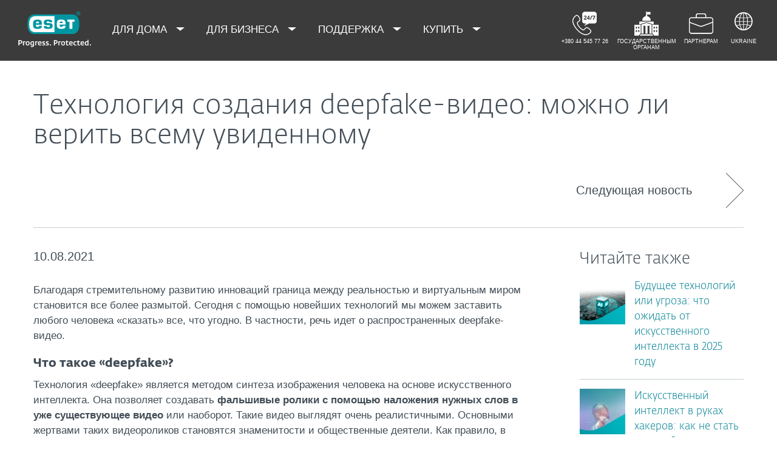

--- FILE ---
content_type: text/html; charset=utf-8
request_url: https://www.eset.com/ua-ru/about/newsroom/blog/smart-technologies/tekhnologiya-sozdaniya-deepfake-video-mozhno-li-verit-vsemu-uvidennomu-ru/
body_size: 36029
content:
<!DOCTYPE html><html lang="ru-UA" class="no-js shopping-cart-disabled direct-store-links" prefix="og: http://ogp.me/ns#" xml:lang="ru-UA" xmlns="http://www.w3.org/1999/xhtml"><head><meta charset="utf-8"><meta name="viewport" content="width=device-width, maximum-scale=2, initial-scale=1.0, user-scalable=yes, minimal-ui"/><meta name="apple-mobile-web-app-title" content="ESET"/><meta name="apple-mobile-web-app-capable" content="yes"/><meta name="apple-mobile-web-app-status-bar-style" content="black"/><meta name="theme-color" content="#40E0D0"/><meta name="msapplication-TileColor" content="#008193"/><link sizes="16x16" rel="icon" href="https://web-assets.eset.com/typo3conf/ext/eset_base/Resources/Public/icons/favicon.ico" type="image/x-icon"/><link sizes="32x32" rel="icon" href="https://web-assets.eset.com/typo3conf/ext/eset_base/Resources/Public/icons/favicon-32x32.png" type="image/x-icon"/><link rel="apple-touch-icon" href="https://web-assets.eset.com/typo3conf/ext/eset_base/Resources/Public/img/device/apple-touch-icon.png"/><link rel="manifest" href="https://web-assets.eset.com/typo3conf/ext/eset_base/Resources/Public/manifest.json"/><meta name="robots" content="index,follow, max-image-preview:large, max-video-preview:-1"/><meta name="description" content="Deepfake-видео набирает популярность, всё больше публичных людей становятся жертвами киберпреступников. В чем опасность – исследование ESET."/><meta property="og:site_name" content="ESET"/><meta property="og:title" content="Технология создания deepfake-видео: можно ли верить всему увиденному"/><meta property="og:description" content="Deepfake-видео набирает популярность, всё больше публичных людей становятся жертвами киберпреступников. В чем опасность – исследование ESET."/><meta property="og:url" content="https://www.eset.com/ua-ru/about/newsroom/blog/smart-technologies/tekhnologiya-sozdaniya-deepfake-video-mozhno-li-verit-vsemu-uvidennomu-ru/"/><meta property="og:locale" content="uk-UA"/><link rel="alternate" type="application/rss+xml"/><link hreflang="x-default" rel="alternate" href="https://www.eset.com/ua-ru/about/newsroom/blog/smart-technologies/tekhnologiya-sozdaniya-deepfake-video-mozhno-li-verit-vsemu-uvidennomu-ru/"/><script type="text/javascript">
/*<![CDATA[*/
/*_scriptCode*/

			/* decrypt helper function */
		function decryptCharcode(n,start,end,offset) {
			n = n + offset;
			if (offset > 0 && n > end) {
				n = start + (n - end - 1);
			} else if (offset < 0 && n < start) {
				n = end - (start - n - 1);
			}
			return String.fromCharCode(n);
		}
			/* decrypt string */
		function decryptString(enc,offset) {
			var dec = "";
			var len = enc.length;
			for(var i=0; i < len; i++) {
				var n = enc.charCodeAt(i);
				if (n >= 0x2B && n <= 0x3A) {
					dec += decryptCharcode(n,0x2B,0x3A,offset);	/* 0-9 . , - + / : */
				} else if (n >= 0x40 && n <= 0x5A) {
					dec += decryptCharcode(n,0x40,0x5A,offset);	/* A-Z @ */
				} else if (n >= 0x61 && n <= 0x7A) {
					dec += decryptCharcode(n,0x61,0x7A,offset);	/* a-z */
				} else {
					dec += enc.charAt(i);
				}
			}
			return dec;
		}
			/* decrypt spam-protected emails */
		function linkTo_UnCryptMailto(s) {
			location.href = decryptString(s,7);
		}
		

/*]]>*/
</script><title> Deepfake стирает грань между реальностью и виртуальным миром. ESET. &#124; &#124; ESET</title><link rel="alternate" hreflang="ru-UA" href="https://www.eset.com/ua-ru/about/newsroom/blog/smart-technologies/tekhnologiya-sozdaniya-deepfake-video-mozhno-li-verit-vsemu-uvidennomu-ru/"/><link rel="canonical" href="https://www.eset.com/ua-ru/about/newsroom/blog/smart-technologies/tekhnologiya-sozdaniya-deepfake-video-mozhno-li-verit-vsemu-uvidennomu-ru/"/><link rel="dns-prefetch" href="//cdn1.esetstatic.com"/><link rel="stylesheet" href="https://web-assets.eset.com/typo3conf/ext/eset_base/Resources/Public/Assets/styles.a6b5a5f4abd82f19e43c.css"/><script type="text/javascript" src="https://web-assets.eset.com/typo3conf/ext/eset_base/Resources/Public/header-scripts/header-scripts.c5de9502.js"></script><script>
jQuery( document ).ready(function() {
try {
    var MutationObserver = window.MutationObserver || window.WebKitMutationObserver || window.MozMutationObserver;
    if (MutationObserver) {
        var obsConfig           = { childList: true, characterData: true, attributes: true, subtree: true };
        var myObserver          = new MutationObserver (function (mutationRecords) {      
            mutationRecords.forEach ( function (mutation) {          
            if (mutation.type === 'childList') {
               jQuery('.dynamic-links a').each(function () {                   
                    switch (jQuery(this).text()) {
                      case 'User guide':
                      jQuery(this).text('Руководство пользователя');
                      break; 
                      case 'Quick-start guide':
                      jQuery(this).text('Краткое руководство');
                      break;
		      case 'Guide for Small and Medium-sized Businesses':
                      jQuery(this).text('Руководство для малого и среднего бизнеса');
                      break;
		      case 'Installation, Upgrade and Migration Guide':
                      jQuery(this).text('Руководство по инсталляции, обновлению и миграции');
                      break;
	              case 'Virtual Appliance deployment guide':
                      jQuery(this).text('Руководство по развертыванию виртуальных приложений');
                      break;
	              case 'Administration guide':
                      jQuery(this).text('Руководство по администрированию');
                      break;
	              case 'Installation manual and User Guide':
                      jQuery(this).text('Инструкция по установке и руководство пользователя');
                      break;
					case 'Online user guide':
                      jQuery(this).text('Интерактивная справка');
                      break;
  case 'Find more documentation':
                      jQuery(this).text('Больше документации');
                      break;
                    }
                 });
              jQuery('.form-label span').each(function () {                   
                    switch (jQuery(this).text()) {
                      case 'ERA All-in-one installer type':
                      jQuery(this).text('Тип инсталлятора ERA');
                      break;
					  case 'All-in-one Installer Type':
                      jQuery(this).text('Тип инсталлятора');
                      break;
					  case 'ERA Component':
                      jQuery(this).text('Компонент ERA');
                      break;
					  case 'Component':
                      jQuery(this).text('Компонент');
                      break;
					  case 'File Type':
                      jQuery(this).text('Тип файла');
                      break;
					  case 'Version':
                      jQuery(this).text('Версия');
                      break;
					  case 'Hypervisor Type':
                      jQuery(this).text('Тип гипервизора');
                      break;
					  case 'Installer Type':
                      jQuery(this).text('Тип инсталлятора');
                      break;
					  case 'Installers package':
                      jQuery(this).text('Пакеты инсталлятора');
                      break;
                      case 'Language':
                      jQuery(this).text('Виберите язык');
                      break;
                      case 'Operating system':
                      jQuery(this).text('Операционная система');
                      break;
					  case 'Operating system | Bitness | AV Remover':
                      jQuery(this).text('Операционная система');
                      break;
					  case 'Operating system | Bitness':
                      jQuery(this).text('Операционная система');
                      break;
					  case 'Plug-in type':
                      jQuery(this).text('Тип плагина');
                      break;
					  case 'Virtualization Platform':
                      jQuery(this).text('Платформа виртуализации');
                      break;
					  case 'Virtualization Security Component':
                      jQuery(this).text('Компонент защиты виртуализации');
                      break;
		      case 'Programming language':
                      jQuery(this).text('Язык программирования');
                      break;
		      case 'MB':
                      jQuery(this).text('Мб');
                      break;
                      case 'KB':
                         jQuery(this).text('Кб');
                         break;
                      case 'GB':
                         jQuery(this).text('Гб');
                         break;
                      case 'Clear filters':
                      jQuery(this).text('Очистить');
                      break;
                    }
                 });
            }

            } );
        });                         
        jQuery( ".product-download" ).each(function(){
                myObserver.observe (this, obsConfig);
        });  
    }
} catch (error) {};
});
</script><!-- Google Tag Manager --><script>
window.dataLayer = window.dataLayer || [];
window.dataLayer.push({'event': 'branch-info','branch': 'ua-ru', 'cookie-bar-hq': false  });
(function(w,d,s,l,i){w[l]=w[l]||[];w[l].push({'gtm.start':
new Date().getTime(),event:'gtm.js'});var f=d.getElementsByTagName(s)[0],
j=d.createElement(s),dl=l!='dataLayer'?'&l='+l:'';j.async=true;j.src=
'//www.googletagmanager.com/gtm.js?id='+i+dl;f.parentNode.insertBefore(j,f);
})(window,document,'script','dataLayer','GTM-M6QG34');
(function(w,d,s,l,i){w[l]=w[l]||[];w[l].push({'gtm.start':
new Date().getTime(),event:'gtm.js'});var f=d.getElementsByTagName(s)[0],
j=d.createElement(s),dl=l!='dataLayer'?'&l='+l:'';j.async=true;j.src=
'//www.googletagmanager.com/gtm.js?id='+i+dl;f.parentNode.insertBefore(j,f);
})(window,document,'script','dataLayer','GTM-MX5L3CC');</script><!-- End Google Tag Manager --><script>
jQuery( document ).ready(function() {
try {
    var MutationObserver = window.MutationObserver || window.WebKitMutationObserver || window.MozMutationObserver;
    if (MutationObserver) {
        var obsConfig           = { childList: true, characterData: true, attributes: true, subtree: true };
        var myObserver          = new MutationObserver (function (mutationRecords) {      
            mutationRecords.forEach ( function (mutation) {          
            if (mutation.type === 'childList') {
               jQuery('.nav-wrap-description').each(function () {                   
                    switch (jQuery(this).text()) {
                      case 'Pick your language:':
                      jQuery(this).text('Выберите язык:');
                      break; 
                      case 'Or choose a different region:':
                      jQuery(this).text('Или выберите другую страну:');
                      break; 
                    }
                 });
              jQuery('.nav-language a').each(function () {                   
                    switch (jQuery(this).text().trim()) {
                      case 'Ukrainian':
                      jQuery(this).text('УКРАИНСКИЙ');
                      break; 
                      case 'Russian':
                      jQuery(this).text('РУССКИЙ');
                      break;
                    }
                 });
            }

            } );
        });                         
        jQuery( ".sidebar" ).each(function(){
                myObserver.observe (this, obsConfig);
        });  
    }
} catch (error) {};
});
</script><script>
jQuery( document ).ready(function() {
try {
    var MutationObserver = window.MutationObserver || window.WebKitMutationObserver || window.MozMutationObserver;
    if (MutationObserver) {
        var obsConfig           = { childList: true, characterData: true, attributes: true, subtree: true };
        var myObserver          = new MutationObserver (function (mutationRecords) {      
            mutationRecords.forEach ( function (mutation) {          
            if (mutation.type === 'childList') {
               document.querySelector('.sidebar [name = "sq"]').placeholder = 'Введите фразу для поиска';              
            }

            } );
        });                         
        jQuery( ".sidebar" ).each(function(){
                myObserver.observe (this, obsConfig);
       });  
    }
} catch (error) {};
});
</script><script>
jQuery( document ).ready(function() {

setTimeout(function() {
if (document.querySelector('#eset-search-searchresults [name="sq"]')) {
document.querySelector('#eset-search-searchresults [name="sq"]').placeholder = "Введите фразу для поиска";
}
if (document.querySelector('#eset-search-searchresults .search-btn')) {
document.querySelector('#eset-search-searchresults .search-btn').innerText = "Найти";
}
if (document.querySelector('.no-result-info')) {
document.querySelector('.no-result-info').innerText = "Результатов по запросу не найдено";
}
if (document.querySelector('.total-results-info')) {
console.log('total results found');
var oldString = document.querySelector('.total-results-info').innerText;
var numberOfResults = oldString.replace('results found', '').trim();
var newString = 'Найдено результатов: ' + numberOfResults;
document.querySelector('.total-results-info').innerText = newString;
}

}, 1200);
});
</script></head><body><noscript><iframe src="//www.googletagmanager.com/ns.html?id=GTM-M6QG34" height="0" width="0" style="display:none;visibility:hidden"></iframe></noscript><noscript><iframe src="//www.googletagmanager.com/ns.html?id=GTM-MX5L3CC" height="0" width="0" style="display:none;visibility:hidden"></iframe></noscript><div id="canvas" class="canvas tpl-default"><div id="page" class="page"><div id="main" class="main"><div role="main"><!--TYPO3SEARCH_begin--><div id="main-content"><div id="content-c8903496" class="frame frame-default frame-type-list frame-layout-0"><div class="section"><div class="container"><div class="section-content"><article class="article-detail"><header class="article-header"><div class="article-header-background without-image"><div class="article-header-main"><h1 class="title">Технология создания deepfake-видео: можно ли верить всему увиденному</h1><time class="date hidden-from-sm">10.08.2021</time></div></div><div class="article-header-tools"><a class="browse-link to-next hidden-to-sm" href="/ua-ru/about/newsroom/blog/smart-technologies/bezopasnyy-prosmotr-onlayn-translyatsiy-5-osnovnykh-pravil-ru/"><span class="label">Следующая новость</span><i class="arrow"></i></a></div></header><div class="row"><div class="col col-sm-9 article-content"><div class="meta"><time class="date hidden-to-sm">10.08.2021</time></div><p>Благодаря стремительному развитию инноваций граница между реальностью и виртуальным миром становится все более размытой. Сегодня с помощью новейших технологий мы можем заставить любого человека «сказать» все, что угодно. В частности, речь идет о распространенных deepfake-видео.</p><h4><strong>Что такое «deepfake»?</strong></h4><p>Технология «deepfake» является методом синтеза изображения человека на основе искусственного интеллекта. Она позволяет создавать <strong>фальшивые ролики с помощью наложения нужных слов в уже существующее видео</strong> или наоборот. Такие видео выглядят очень реалистичными. Основными жертвами таких видеороликов становятся знаменитости и общественные деятели. Как правило, в поддельных видео известные личности якобы говорят что-то обидное или провокационное.</p><p>Популярность deepfake-видео растет с каждым днем, в частности з<strong>а последний год их количество увеличилось почти вдвое</strong>. Кроме этого, совершенствуется и качество таких видео. Например, в Интернет-сети распространен видеоролик с актером Биллом Хейдером, который без особых усилий превращается в Тома Круза. При этом меняется не только внешность, но и голос актера. При поиске deepfake-видео на YouTube вы найдете множество роликов с публичными личностями на довольно разные темы..&nbsp;&nbsp; </p><div id="content-c8289246" class="frame frame-default frame-type-textpic frame-layout-0"><div class="ce-textpic ce-center ce-above"><div class="ce-gallery" data-ce-columns="1" data-ce-images="1"><div class="ce-outer"><div class="ce-inner"><div class="ce-row"><div class="ce-column"><figure class="image"><picture><source srcset="https://web-assets.eset.com/fileadmin/_processed_/b/0/csm_deepfake1_7c243f3cdd.png 400w" media="(min-width: 990px)" width="400" height="764.33121019108" sizes="400px"><source srcset="https://web-assets.eset.com/fileadmin/_processed_/b/0/csm_deepfake1_44864b5cd0.png 400w" media="(min-width: 768px)" width="400" height="764.33121019108" sizes="400px"><source srcset="https://web-assets.eset.com/fileadmin/_processed_/b/0/csm_deepfake1_ba4f701a2e.png 400w" media="(min-width: 480px)" width="400" height="764.33121019108" sizes="400px"><source srcset="https://web-assets.eset.com/fileadmin/_processed_/b/0/csm_deepfake1_df94ba0d50.png 400w" media="(min-width: 320px)" width="400" height="764.33121019108" sizes="400px"><img src="https://web-assets.eset.com/fileadmin/_processed_/b/0/csm_deepfake1_a8d85cd748.png" title="Синтез изображения человека." alt="Синтез изображения человека." loading="lazy" width="400" height="764.33121019108"/></picture></figure></div></div></div></div></div><div class="ce-bodytext"><h4><strong>В чем опасность deepfake-видео?</strong></h4><p>Технология «deepfake» набирает все большую популярность не только среди обычных пользователей, но и среди киберпреступников. Хотя этот тренд воспринимается больше как развлечение, но в дальнейшем такие фальшивые ролики могут стать причиной политических скандалов, а также быть использованы в кибератаках и в других преступных схемах.</p><p>Все чаще технология «deepfake»&nbsp;<strong>помогает злоумышленникам осуществлять различные мошеннические операции</strong>. Например, мошенники, выдавая себя за генерального директора, просили срочно перевести большие суммы якобы на счет поставщика, а на самом деле указывали свой счет. Стоит отметить, что подделать голоса личностей, которые занимают управляющие должности, достаточно легко, поскольку они часто выступают на различных конференциях, которые общедоступны в Интернет-сети.</p></div></div></div><div id="content-c8289247" class="frame frame-default frame-type-textpic frame-layout-0"><div class="ce-textpic ce-left ce-intext"><div class="ce-gallery" data-ce-columns="1" data-ce-images="1"><div class="ce-row"><div class="ce-column"><figure class="image"><picture><source srcset="https://web-assets.eset.com/fileadmin/ESET/UA_NEW_4/Newsroom/Blog/2021/deepfake2.jpg 300w" media="(min-width: 480px)" width="300" height="432.63888888888" sizes="300px"><source srcset="https://web-assets.eset.com/fileadmin/_processed_/4/d/csm_deepfake2_52093dbc7b.jpg 300w" media="(min-width: 320px)" width="300" height="432.63888888888" sizes="300px"><img src="https://web-assets.eset.com/fileadmin/_processed_/4/d/csm_deepfake2_7d552741eb.jpg" title="Задумайтесь над безопасностью личных данных." alt="Задумайтесь над безопасностью личных данных." loading="lazy" width="300" height="432.63888888888"/></picture></figure></div></div></div><div class="ce-bodytext"><p>Deepfake-видео представляют угрозу не только публичным личностям, но и обычным пользователям, даже вашим близким и коллегам. Например, «deepfake» могут использоваться для издевательств в школах или офисах.</p><p>Технология «deepfake» становится все более доступной для любого пользователя, а&nbsp;<strong>распознать фальшивку становится все труднее.</strong>&nbsp;И действительно, фейк-технологии совершенствуются с каждым днем, а вот развитие инструментов, способных распознать поддельный контент, пока находится на начальном уровне. Сегодня нет сервиса или технологии, которая смогла бы разоблачить «deepfake». Поэтому остается только полагаться на свою интуицию.</p><p>Кроме этого,&nbsp;<strong>избежать мошеннических схем с использованием этой технологии, нацеленных на предприятия</strong>,&nbsp;помогут следующие меры предосторожности:</p><ul><li>создайте совместное тайное слово с людьми, которым вам придется поручать определенные действия, например, руководитель, который может отдавать распоряжения сотрудникам переводить деньги, может использовать определенное слово, известное только ему и финансовому отделу.</li><li>обсудите с персоналом действия, которые вы никогда не попросите их сделать, чтобы распознавать мошеннические запросы;</li><li>для проверки любого запроса используйте различные способы коммуникации, например, если общение начинается текстовым сообщением, подтвердите, обратившись к собеседнику с помощью известных вам номера телефона или электронной почты.</li></ul><p>Стоит отметить, что для создания максимально реалистического видеоролика нужно собрать большое количество видео- и аудиозаписей конкретного человека, даже для короткого клипа. Сейчас это не является большой проблемой, поскольку множество наших фото и видео общедоступно в популярных соцсетях. Однако, в погоне за виртуальной популярностью<strong>&nbsp;стоит не забывать, что вся опубликованная информация может быть использована киберпреступниками</strong>.</p></div></div></div><footer class="article-footer"><ul class="browse"><li><a class="browse-link to-prev with-excerpt" href="/ua-ru/about/newsroom/blog/smart-technologies/novoye-pokoleniye-routerov-vysokoskorostnoye-soyedineniye-ili-shpionskiy-instrument-ru/"><span class="label">Предыдущая новость</span><span class="excerpt">Новое поколение роутеров: высокоскоростное соединение или шпионский инструмент</span><i class="arrow"></i></a></li><li><a class="browse-link to-next with-excerpt" href="/ua-ru/about/newsroom/blog/smart-technologies/bezopasnyy-prosmotr-onlayn-translyatsiy-5-osnovnykh-pravil-ru/"><span class="label">Следующая новость </span><span class="excerpt">Безопасный просмотр онлайн-трансляций – советы по кибербезопасности</span><i class="arrow"></i></a></li></ul></footer></div><aside class="col col-sm-3 article-sidebar"><div class="widget"><h2 class="h3">Читайте также: Смарт-технологии</h2><ul class="article-list-related"><li class="item with-media"><a class="media" href="/ua-ru/about/newsroom/blog/smart-technologies/budushcheye-tekhnologiy-ili-kiberugroza-chto-ozhidat-ot-iskusstvennogo-intellekta-v-2025-godu/"><img class="rimg" src="https://web-assets.eset.com/fileadmin/_processed_/a/0/csm_blog-180_5dd352c805.png" width="75" height="75" alt=""/></a><h3 class="title h5"><a href="/ua-ru/about/newsroom/blog/smart-technologies/budushcheye-tekhnologiy-ili-kiberugroza-chto-ozhidat-ot-iskusstvennogo-intellekta-v-2025-godu/"> Будущее технологий или угроза: что ожидать от искусственного интеллекта в 2025 году </a></h3></li><li class="item with-media"><a class="media" href="/ua-ru/about/newsroom/blog/smart-technologies/iskusstvennyy-intellekt-v-rukakh-khakerov-kak-ne-stat-zhertvoy-novykh-prestupnykh-skhem/"><img class="rimg" src="https://web-assets.eset.com/fileadmin/_processed_/9/3/csm_blog-178_4ba263b5cb.png" width="75" height="75" alt=""/></a><h3 class="title h5"><a href="/ua-ru/about/newsroom/blog/smart-technologies/iskusstvennyy-intellekt-v-rukakh-khakerov-kak-ne-stat-zhertvoy-novykh-prestupnykh-skhem/"> Искусственный интеллект в руках хакеров: как не стать жертвой новых преступных схем </a></h3></li><li class="item with-media"><a class="media" href="/ua-ru/about/newsroom/blog/smart-technologies/moshennichestvo-s-virtualnym-pokhishcheniyem-kak-ne-popast-v-lovushku/"><img class="rimg" src="https://web-assets.eset.com/fileadmin/ESET/UA_NEW_4/Newsroom/Blog/2024/blog-172.png" width="180" height="180" alt=""/></a><h3 class="title h5"><a href="/ua-ru/about/newsroom/blog/smart-technologies/moshennichestvo-s-virtualnym-pokhishcheniyem-kak-ne-popast-v-lovushku/"> Мошенничество с виртуальным похищением: как не попасть в ловушку </a></h3></li><li class="item with-media"><a class="media" href="/ua-ru/about/newsroom/blog/smart-technologies/sobirayet-ne-tolko-pyl-no-i-dannyye-kak-robot-pylesos-mozhet-shpionit-za-vami/"><img class="rimg" src="https://web-assets.eset.com/fileadmin/_processed_/5/0/csm_blog-167_3c617df7dd.jpg" width="75" height="75" alt=""/></a><h3 class="title h5"><a href="/ua-ru/about/newsroom/blog/smart-technologies/sobirayet-ne-tolko-pyl-no-i-dannyye-kak-robot-pylesos-mozhet-shpionit-za-vami/"> Собирает не только пыль, но и данные: как робот-пылесос может шпионить за вами </a></h3></li></ul></div></aside></div></article></div></div></div></div><div id="content-c12075948" class="frame frame-default frame-type-html frame-layout-0"><script>
  document.addEventListener('DOMContentLoaded', () => {
    const widget = document.querySelector('aside.article-sidebar .widget');
    const heading = widget?.querySelector('h2, h3'); // handles both cases

    if (heading) {
      heading.textContent = 'Читайте также';
    }
  });
</script></div></div><!--TYPO3SEARCH_end--></div><section id="sneaky" class="sneaky hidden-to-sm"><div id="breadcrumb"><div class="container"><div class="row flex"><div id="sneaky-left" class="sneaky-left col col-sm-8"><ul class="nav nav-breadcrumbs"><li><a href="/ua-ru/" title="UA-RU" rel="index up"><span>UA-RU</span></a></li><li><a href="/ua-ru/about/" title="О компании" rel="index up">О компании</a></li><li><a href="/ua-ru/about/newsroom/" title="Новости" rel="index up">Новости</a></li><li><a href="/ua-ru/about/newsroom/blog/" title="Блог" rel="index up">Блог</a></li><li><span>Технология создания deepfake-видео: можно ли верить всему увиденному</span></li></ul></div></div></div></div></section><header id="header" class="header skin-initial-solid" role="banner"><div class="container"><a class="logo progress-protected animate colored-logo" id="logo" title="Вернуться на главную страницу" href="/ua-ru/"><span>ESET</span><svg viewBox="0 0 281 140" width="120" xmlns="http://www.w3.org/2000/svg"><g id="logo-white"><path d="M208.155 13.5334C218.088 13.5334 226.558 18.6643 230.977 25.9365C234.875 32.7043 235.741 43.729 235.741 51.0297C235.741 58.3374 234.875 69.3634 230.977 76.1294C226.558 83.4001 218.088 88.5334 208.155 88.5334H63.3267C53.3903 88.5334 44.9215 83.4001 40.5025 76.1294C36.6011 69.3634 35.7405 58.3407 35.7405 51.034C35.7405 43.7273 36.6011 32.7043 40.5025 25.9365C44.9215 18.6642 53.3904 13.5334 63.3267 13.5334H208.155ZM159.702 46.9073C159.839 42.1158 160.75 40.532 165.636 40.532C169.657 40.532 171.892 40.9507 171.892 46.5284V46.9073H159.702ZM74.1186 40.8972C69.3899 40.8972 68.4368 42.3533 68.3042 47.0459H80.2636V46.7804C80.2636 41.2913 78.1118 40.8972 74.1186 40.8972ZM57.219 51.2474C57.219 37.6993 60.2365 33.3132 74.322 33.3132C87.4771 33.3132 91.3522 36.905 91.3522 51.2474V52.9424H68.3058V53.21C68.3058 59.4794 69.2874 61.5303 74.322 61.5303C77.8104 61.5303 80.3468 61.1465 80.4632 57.4007H91.3522C91.2943 62.5147 89.5785 65.3791 86.6936 67.0553C83.7169 68.7078 79.4597 69.1142 74.322 69.1142C60.5046 69.1142 57.219 64.3908 57.219 51.2474ZM98.6943 44.6835C98.6943 33.5357 105.878 33.3132 115.795 33.3132C122.402 33.3132 131.204 33.4274 131.204 41.8395V43.2655H120.756C120.251 40.4874 118.028 40.2864 115.795 40.2864C109.707 40.2864 109.446 41.0418 109.446 43.3997C109.446 45.3856 109.798 46.6429 115.791 46.777C127.858 47.0497 132.897 47.7398 132.897 57.4056C132.897 67.5524 125.14 69.1142 115.795 69.1142C113.505 69.1142 111.276 69.1281 109.225 68.9685C102.447 68.4284 98.7795 65.8945 98.6944 58.1488H109.787C109.921 62.0783 112.883 62.1428 115.795 62.1428C121.029 62.1428 122.146 61.8139 122.146 58.763C122.146 56.9418 121.614 55.9357 120.466 55.4349C119.228 54.8975 117.123 54.9701 115.795 54.9701C101.112 54.9701 98.6943 51.6935 98.6943 44.6835ZM189.687 41.3021H197.794V68.7229H208.882V41.3021H216.98V33.3132H189.687V41.3021ZM148.848 50.9954C148.848 64.0878 152.091 68.7498 165.836 68.7498C170.973 68.7498 175.208 68.3392 178.152 66.7012C180.974 65.0659 182.671 62.2665 182.754 57.2632H172.087C171.923 61.01 169.288 61.3927 165.835 61.3927C160.704 61.3927 159.713 59.2463 159.713 52.9586V52.5749H182.758V50.9955C182.758 36.7141 178.93 33.1715 165.835 33.1715C151.822 33.1715 148.848 37.4949 148.848 50.9954ZM49.0982 75.3083C52.6172 79.0943 59.3784 81.9276 65.1681 81.9383H139.854V20.1239H65.1681C59.3784 20.1352 52.6173 22.9695 49.0982 26.7536C43.5395 32.7307 42.3256 42.1125 42.3256 51.034C42.3256 59.9555 43.5396 69.3312 49.0982 75.3083Z" fill="white"/><path d="M223.5 9.41001C223.461 11.5762 224.329 13.6602 225.895 15.1577C229.058 18.2924 234.156 18.2924 237.319 15.1577C238.866 13.6594 239.732 11.5924 239.714 9.43871V9.41481C239.73 7.27271 238.864 5.21831 237.319 3.73411C235.842 2.18071 233.786 1.31131 231.643 1.33441C229.474 1.28331 227.386 2.15361 225.895 3.72931C224.34 5.20621 223.472 7.26541 223.5 9.41001ZM231.614 3.07311C233.281 3.03901 234.886 3.70431 236.04 4.90761C237.249 6.09091 237.921 7.71811 237.898 9.41001C237.927 11.1029 237.254 12.7323 236.04 13.9124C234.893 15.1298 233.287 15.8093 231.614 15.7852C229.93 15.8118 228.311 15.1328 227.15 13.9124C225.944 12.7282 225.277 11.1003 225.306 9.41001C225.285 7.72121 225.95 6.09621 227.15 4.90761C228.318 3.70131 229.936 3.03651 231.614 3.07311Z" fill="white"/><path d="M230.35 10.2818H231.164L233.559 13.2563H236.117L233.08 9.77412C233.576 9.58592 234.019 9.27832 234.368 8.87842C234.704 8.47722 234.875 7.96382 234.847 7.44152C234.866 7.05542 234.78 6.67152 234.598 6.33032C234.396 6.01602 234.113 5.76132 233.779 5.59272C233.466 5.41292 233.118 5.30032 232.759 5.26222C232.308 5.20322 231.853 5.17922 231.399 5.19042H228.348V13.2564H230.307L230.35 10.2818ZM230.35 6.58412H230.987C231.224 6.57652 231.461 6.59092 231.696 6.62722C231.877 6.63582 232.055 6.68152 232.218 6.76132C232.378 6.84092 232.506 6.97502 232.577 7.13972C232.653 7.26882 232.693 7.41612 232.692 7.56602C232.698 7.76982 232.665 7.97292 232.596 8.16472C232.522 8.31502 232.415 8.44742 232.285 8.55272C232.103 8.66772 231.904 8.75182 231.696 8.80182C231.413 8.83652 231.128 8.85252 230.843 8.84972H230.364L230.35 6.58412Z" fill="white"/></g><g id="logo-colored"><path d="M208.155 13.5334C218.088 13.5334 226.558 18.6643 230.977 25.9365C234.875 32.7043 235.741 43.729 235.741 51.0297C235.741 58.3374 234.875 69.3634 230.977 76.1294C226.558 83.4001 218.088 88.5334 208.155 88.5334H63.3267C53.3903 88.5334 44.9215 83.4001 40.5025 76.1294C36.6011 69.3634 35.7405 58.3407 35.7405 51.034C35.7405 43.7273 36.6011 32.7043 40.5025 25.9365C44.9215 18.6642 53.3904 13.5334 63.3267 13.5334H208.155Z" fill="#0096A1"/><path d="M159.702 46.9074C159.839 42.1159 160.75 40.5321 165.636 40.5321C169.657 40.5321 171.892 40.9508 171.892 46.5285V46.9074H159.702ZM74.1184 40.8973C69.3897 40.8973 68.4366 42.3534 68.304 47.046H80.2634V46.7805C80.2634 41.2914 78.1116 40.8973 74.1184 40.8973ZM57.2188 51.2475C57.2188 37.6994 60.2363 33.3133 74.3218 33.3133C87.4769 33.3133 91.352 36.9051 91.352 51.2475V52.9425H68.3056V53.2101C68.3056 59.4795 69.2872 61.5303 74.3218 61.5303C77.8102 61.5303 80.3466 61.1466 80.463 57.4008H91.352C91.2941 62.5148 89.5783 65.3792 86.6934 67.0554C83.7167 68.7079 79.4595 69.1142 74.3218 69.1142C60.5044 69.1142 57.2188 64.3909 57.2188 51.2475ZM98.6941 44.6836C98.6941 33.5358 105.878 33.3133 115.795 33.3133C122.402 33.3133 131.204 33.4275 131.204 41.8396V43.2656H120.756C120.251 40.4875 118.028 40.2865 115.795 40.2865C109.707 40.2865 109.446 41.0419 109.446 43.3998C109.446 45.3857 109.798 46.643 115.79 46.7771C127.857 47.0498 132.897 47.7399 132.897 57.4057C132.897 67.5525 125.14 69.1142 115.795 69.1142C113.505 69.1142 111.276 69.1282 109.224 68.9686C102.447 68.4285 98.7793 65.8946 98.6942 58.1489H109.787C109.921 62.0784 112.883 62.1429 115.795 62.1429C121.029 62.1429 122.145 61.814 122.145 58.7631C122.145 56.9419 121.614 55.9358 120.466 55.435C119.228 54.8976 117.123 54.9702 115.795 54.9702C101.112 54.9702 98.6941 51.6936 98.6941 44.6836ZM189.687 41.3022H197.794V68.723H208.882V41.3022H216.98V33.3133H189.687V41.3022ZM148.848 50.9955C148.848 64.0879 152.091 68.7499 165.835 68.7499C170.973 68.7499 175.208 68.3393 178.152 66.7013C180.974 65.066 182.671 62.2666 182.754 57.2633H172.087C171.923 61.0101 169.288 61.3928 165.835 61.3928C160.704 61.3928 159.713 59.2464 159.713 52.9587V52.575H182.757V50.9956C182.757 36.7142 178.93 33.1716 165.835 33.1716C151.822 33.1716 148.848 37.495 148.848 50.9955ZM49.098 75.3084C52.617 79.0944 59.3782 81.9277 65.1679 81.9384H139.854V20.124H65.1679C59.3782 20.1353 52.6171 22.9696 49.098 26.7537C43.5393 32.7308 42.3254 42.1126 42.3254 51.0341C42.3254 59.9556 43.5394 69.3313 49.098 75.3084Z" fill="white"/><path d="M223.5 9.41001C223.461 11.5762 224.329 13.6602 225.895 15.1577C229.058 18.2924 234.156 18.2924 237.319 15.1577C238.866 13.6594 239.731 11.5924 239.714 9.43871V9.41481C239.729 7.27271 238.863 5.21831 237.319 3.73411C235.842 2.18071 233.786 1.31131 231.643 1.33441C229.474 1.28331 227.386 2.15361 225.895 3.72931C224.34 5.20621 223.472 7.26541 223.5 9.41001ZM231.614 3.07311C233.281 3.03901 234.886 3.70431 236.04 4.90761C237.249 6.09091 237.921 7.71811 237.898 9.41001C237.927 11.1029 237.254 12.7323 236.04 13.9124C234.893 15.1298 233.287 15.8093 231.614 15.7852C229.93 15.8118 228.311 15.1328 227.15 13.9124C225.943 12.7282 225.277 11.1003 225.306 9.41001C225.284 7.72121 225.95 6.09621 227.15 4.90761C228.318 3.70131 229.936 3.03651 231.614 3.07311Z" fill="#0096A1"/><path d="M230.35 10.2818H231.164L233.559 13.2563H236.117L233.08 9.77412C233.576 9.58592 234.019 9.27832 234.368 8.87842C234.704 8.47722 234.875 7.96382 234.847 7.44152C234.866 7.05542 234.78 6.67152 234.598 6.33032C234.396 6.01602 234.113 5.76132 233.779 5.59272C233.466 5.41292 233.118 5.30032 232.759 5.26222C232.308 5.20322 231.853 5.17922 231.399 5.19042H228.348V13.2564H230.307L230.35 10.2818ZM230.35 6.58412H230.987C231.224 6.57652 231.461 6.59092 231.696 6.62722C231.877 6.63582 232.055 6.68152 232.218 6.76132C232.378 6.84092 232.506 6.97502 232.577 7.13972C232.653 7.26882 232.693 7.41612 232.692 7.56602C232.698 7.76982 232.665 7.97292 232.596 8.16472C232.522 8.31502 232.415 8.44742 232.285 8.55272C232.103 8.66772 231.904 8.75182 231.696 8.80182C231.413 8.83652 231.128 8.85252 230.843 8.84972H230.364L230.35 6.58412Z" fill="#0096A1"/></g><path id="logo-tagline-progress-protected" d="M54.8489 116.353C57.0472 116.353 58.7605 116.638 60.9583 117.065V132.796C60.9582 137.078 57.2471 138.734 53.7356 138.734C51.3664 138.734 49.1679 138.277 47.7981 137.936L48.426 134.852C49.8535 135.166 51.966 135.479 53.1653 135.479C55.5626 135.479 57.1896 135.136 57.1897 132.396V131.569C56.4193 132.168 55.3914 132.595 54.2493 132.595C50.6811 132.595 46.6556 131.682 46.6555 124.631C46.6555 119.18 50.3672 116.353 54.8489 116.353ZM36.4895 116.353C41.6848 116.353 44.0832 119.406 44.0833 124.545C44.0833 129.913 40.7714 132.682 36.261 132.683C31.4363 132.683 28.7239 129.655 28.7239 124.688C28.7239 119.436 31.8646 116.353 36.4895 116.353ZM83.6887 116.38C88.199 116.38 90.0256 119.351 90.0256 124.231V125.601H79.8625C79.8625 129.028 82.0042 129.599 84.7737 129.599C85.8582 129.599 87.7141 129.227 88.9983 128.971L89.5979 131.911C88.3136 132.311 86.2293 132.683 84.0881 132.683C79.178 132.683 76.0657 130.911 76.0657 124.802C76.0657 118.436 79.2924 116.38 83.6887 116.38ZM98.7083 116.353C100.535 116.353 102.191 116.724 103.39 117.151L102.762 119.979C101.534 119.692 100.364 119.406 98.7083 119.406C96.967 119.406 96.395 120.177 96.3948 120.833C96.3948 123.318 104.189 122.633 104.189 127.8C104.189 131.71 100.278 132.683 97.6799 132.683C95.4816 132.683 93.7402 132.396 92.427 132.024L92.884 129.084C94.5113 129.343 96.11 129.599 97.3088 129.599C99.7354 129.599 100.449 128.856 100.449 128.001C100.449 125.601 92.5979 126.543 92.5979 121.034C92.5979 117.893 95.4538 116.353 98.7083 116.353ZM112.814 116.353C114.641 116.353 116.296 116.724 117.495 117.151L116.867 119.979C115.64 119.692 114.469 119.406 112.814 119.406C111.072 119.406 110.501 120.177 110.501 120.833C110.501 123.318 118.294 122.633 118.294 127.8C118.294 131.71 114.383 132.683 111.785 132.683C109.588 132.683 107.846 132.396 106.532 132.024L106.99 129.084C108.616 129.343 110.215 129.599 111.414 129.599C113.84 129.599 114.555 128.856 114.555 128.001C114.555 125.601 106.704 126.543 106.704 121.034C106.704 117.893 109.559 116.353 112.814 116.353ZM173.262 116.353C178.457 116.353 180.855 119.406 180.855 124.545C180.855 129.913 177.543 132.683 173.032 132.683C168.208 132.682 165.496 129.655 165.496 124.688C165.496 119.436 168.637 116.353 173.262 116.353ZM203.814 116.38C208.324 116.38 210.152 119.351 210.152 124.231V125.601H199.989C199.989 129.028 202.129 129.599 204.899 129.599C205.983 129.599 207.839 129.227 209.123 128.971L209.724 131.911C208.439 132.311 206.354 132.683 204.213 132.683C199.303 132.683 196.192 130.911 196.192 124.802C196.192 118.436 199.417 116.38 203.814 116.38ZM247.929 116.38C252.44 116.38 254.267 119.351 254.267 124.231V125.601H244.104C244.104 129.028 246.245 129.599 249.013 129.599C250.099 129.599 251.955 129.227 253.24 128.971L253.838 131.911C252.554 132.311 250.469 132.683 248.328 132.683C243.419 132.683 240.306 130.911 240.306 124.802C240.306 118.436 243.532 116.38 247.929 116.38ZM188.709 116.752H193.563V119.664H188.709V127.656C188.709 129.227 189.223 129.428 190.907 129.428C191.878 129.428 193.791 129.114 193.934 129.084L194.363 132.11C193.477 132.397 192.049 132.652 190.964 132.652C187.996 132.652 184.941 132.71 184.941 127.687V119.664H182.657V116.752H184.941V113.555H188.709V116.752ZM232.825 116.752H237.678V119.664H232.825V127.656C232.825 129.227 233.339 129.428 235.023 129.428C235.994 129.428 237.907 129.114 238.049 129.084L238.477 132.11C237.592 132.397 236.165 132.652 235.079 132.652C232.111 132.652 229.057 132.71 229.057 127.687V119.664H226.772V116.752H229.057V113.555H232.825V116.752ZM220.689 116.353C222.915 116.353 224.314 116.78 225.399 117.353L224.371 120.178C223.258 119.75 222.458 119.493 220.802 119.493C218.462 119.493 216.521 120.892 216.521 124.46C216.521 127.915 217.491 129.541 221.516 129.541C222.801 129.541 223.686 129.313 224.714 129.142L225.257 132.082C224.001 132.368 222.973 132.625 221.26 132.625C215.065 132.625 212.638 130.227 212.638 124.46C212.638 119.522 215.721 116.353 220.689 116.353ZM271.056 132.339H267.26V131.082C266.489 131.74 265.433 132.595 263.548 132.595C260.551 132.595 256.753 131.225 256.753 124.402C256.753 119.037 260.351 116.353 264.804 116.353C265.888 116.353 266.546 116.465 267.26 116.608V110.813H271.056V132.339ZM8.10571 112.155C12.4452 112.155 15.4142 114.638 15.4143 119.006C15.4143 122.833 12.4456 126.03 6.62134 126.03H4.65161V132.339H0.740479V112.155H8.10571ZM26.1809 116.438C27.0654 116.438 27.6935 116.523 28.2073 116.694L27.6653 119.835C26.9229 119.692 26.5515 119.664 25.6672 119.664C24.0971 119.664 22.669 120.577 21.9836 121.434V132.339H18.1868V116.752H21.9836V118.835C22.7263 117.779 24.2396 116.438 26.1809 116.438ZM73.3801 116.438C74.2648 116.438 74.8936 116.523 75.4075 116.694L74.8645 119.835C74.1224 119.692 73.7511 119.664 72.8665 119.664C71.2965 119.664 69.8693 120.577 69.1838 121.434V132.339H65.387V116.752H69.1838V118.835C69.9265 117.779 71.439 116.438 73.3801 116.438ZM126.547 132.339H122.265V128.485H126.547V132.339ZM144.878 112.155C149.218 112.155 152.187 114.638 152.187 119.006C152.187 122.833 149.217 126.03 143.394 126.03H141.424V132.339H137.513V112.155H144.878ZM162.952 116.438C163.838 116.438 164.466 116.523 164.98 116.694L164.438 119.835C163.695 119.692 163.324 119.664 162.439 119.664C160.869 119.664 159.441 120.577 158.756 121.434V132.339H154.959V116.752H158.756V118.835C159.498 117.779 161.011 116.438 162.952 116.438ZM280.396 132.339H276.113V128.485H280.396V132.339ZM36.4036 119.378C33.3777 119.378 32.5491 121.891 32.5491 124.573C32.5491 127.458 33.4918 129.627 36.4602 129.627C39.4866 129.627 40.2288 127.372 40.2288 124.545C40.2287 121.891 39.4869 119.378 36.4036 119.378ZM54.8206 119.493C51.7088 119.493 50.4525 121.632 50.4524 124.66C50.4524 128.37 51.9655 129.627 54.4778 129.627C55.5623 129.627 56.4476 129.285 57.1614 128.94V119.806C56.5331 119.665 55.8767 119.493 54.8206 119.493ZM173.175 119.378C170.149 119.378 169.322 121.891 169.322 124.573C169.322 127.458 170.264 129.627 173.233 129.627C176.259 129.627 177.001 127.372 177.001 124.545C177.001 121.891 176.259 119.378 173.175 119.378ZM264.861 119.378C261.778 119.378 260.551 121.577 260.551 124.487C260.551 128.199 262.178 129.428 264.205 129.428C265.319 129.428 266.574 128.799 267.26 128.428V119.692C266.688 119.549 265.974 119.378 264.861 119.378ZM83.3176 119.092C81.4051 119.092 80.1196 120.491 79.9485 123.06H86.1145C86.1432 120.72 85.2015 119.092 83.3176 119.092ZM203.443 119.092C201.53 119.092 200.246 120.491 200.074 123.06H206.24C206.269 120.72 205.327 119.092 203.443 119.092ZM247.558 119.092C245.645 119.092 244.36 120.491 244.189 123.06H250.356C250.384 120.72 249.442 119.092 247.558 119.092ZM4.65161 122.975H6.79321C9.87582 122.974 11.3887 121.492 11.3889 119.122C11.3889 116.695 10.3045 115.239 7.47876 115.239H4.65161V122.975ZM141.424 122.975H143.565C146.648 122.975 148.161 121.492 148.161 119.122C148.161 116.694 147.076 115.239 144.25 115.239H141.424V122.975Z" fill="currentColor"/><path id="logo-tagline-digital-security" d="M71.7122 128.032L72.5286 130.7L73.3997 128.086L77.0735 117.417H79.2786L72.012 138.265H69.9163L71.9573 132.278H70.9504L66.1331 117.417H68.4739L71.7122 128.032ZM214.388 128.032L215.204 130.7L216.075 128.086L219.749 117.417H221.954L214.688 138.265H212.592L214.633 132.278H213.626L208.809 117.417H211.149L214.388 128.032ZM59.3792 112.764C62.8627 112.764 64.523 113.553 64.9583 113.744L64.3323 115.54C63.543 115.294 62.1276 114.723 59.4338 114.723C55.4332 114.723 51.8674 116.901 51.8674 122.507C51.8675 128.249 55.5688 130.671 59.9778 130.671C61.7736 130.671 63.4614 130.291 64.4954 129.964L65.0403 131.76C64.3053 132.06 62.6997 132.604 59.4885 132.604C53.1472 132.604 49.5278 128.522 49.5276 122.78C49.5276 116.711 53.0925 112.764 59.3792 112.764ZM104.107 117.037C107.781 117.037 109.469 119.54 109.469 124.466V125.255H99.6438C99.7255 129.991 102.066 130.753 105.141 130.753C106.229 130.753 108.162 130.318 108.816 130.127L109.197 131.896C108.707 132.086 106.91 132.604 104.489 132.604C100.189 132.604 97.4661 130.808 97.4661 125.12C97.4661 119.105 100.379 117.037 104.107 117.037ZM142.165 117.037C145.839 117.037 147.527 119.54 147.527 124.466V125.255H137.701C137.783 129.991 140.124 130.753 143.199 130.753C144.288 130.753 146.22 130.318 146.873 130.127L147.255 131.896C146.765 132.086 144.968 132.604 142.546 132.604C138.246 132.604 135.525 130.808 135.525 125.12C135.525 119.105 138.437 117.037 142.165 117.037ZM166.939 126.454C166.939 128.794 167.102 130.645 169.796 130.645C171.673 130.645 173.878 129.203 174.559 128.794V117.417H176.627V132.278H174.559V130.536C173.389 131.271 171.647 132.604 169.252 132.604C165.088 132.604 164.788 129.448 164.788 126.889V117.417H166.939V126.454ZM128.281 117.037C129.887 117.037 131.33 117.499 131.874 117.663L131.493 119.377C130.813 119.187 129.697 118.833 128.064 118.833C126.186 118.833 125.288 119.813 125.288 120.983C125.289 124.412 132.717 123.46 132.717 128.304C132.717 131.706 129.588 132.577 127.139 132.577C125.152 132.577 123.655 132.222 122.784 131.951L123.165 130.181C124.117 130.399 125.615 130.808 126.948 130.808C129.261 130.808 130.676 129.91 130.676 128.495C130.676 125.065 123.193 126.208 123.193 121.119C123.193 118.451 125.369 117.037 128.281 117.037ZM202.193 117.417H206.847V119.241H202.22V128.114C202.22 130.29 202.819 130.7 205.05 130.7C205.894 130.7 207.064 130.4 207.391 130.291L207.772 132.087C207.282 132.251 206.057 132.577 205.132 132.577C202.356 132.577 200.097 132.495 200.097 128.141V119.241H197.92V117.417H200.097V114.37H202.193V117.417ZM84.426 117.989C85.6508 117.527 87.1202 117.146 88.5354 117.146C92.4001 117.146 94.5774 119.677 94.5774 124.222C94.5773 130.427 91.1756 132.523 87.4475 132.523C84.2085 132.523 82.956 131.978 82.2756 131.788V111.757H84.426V117.989ZM157.274 117.037C159.288 117.037 160.568 117.472 161.329 117.88L160.676 119.568C159.886 119.241 158.88 118.833 157.22 118.833C154.39 118.833 152.511 120.982 152.511 124.765C152.511 128.793 153.791 130.671 158.091 130.671C159.288 130.671 160.377 130.372 160.948 130.291L161.302 132.032C160.758 132.195 159.397 132.522 157.873 132.522C152.593 132.522 150.307 130.263 150.307 124.847C150.307 120.03 153.029 117.037 157.274 117.037ZM119.679 117.091C120.55 117.091 121.148 117.255 121.42 117.336L121.039 119.159C120.577 119.05 120.168 118.968 119.297 118.968C117.501 118.968 116.141 120.248 115.433 121.336V132.278H113.282V117.417H115.433V119.404C116.086 118.288 117.584 117.091 119.679 117.091ZM188.063 117.091C188.933 117.091 189.532 117.255 189.804 117.336L189.423 119.159C188.961 119.05 188.552 118.968 187.681 118.968C185.885 118.968 184.525 120.248 183.817 121.336V132.278H181.666V117.417H183.817V119.404C184.47 118.288 185.968 117.091 188.063 117.091ZM194.461 132.278H192.284V117.417H194.461V132.278ZM88.1545 118.86C86.8482 118.86 85.4333 119.322 84.426 119.676V130.373C85.1063 130.536 85.9234 130.726 87.5286 130.726C90.7673 130.726 92.4006 127.977 92.4006 124.657C92.4006 121.609 91.7197 118.86 88.1545 118.86ZM103.781 118.642C101.549 118.642 99.9435 120.33 99.6711 123.65H107.209C107.209 120.656 106.121 118.642 103.781 118.642ZM141.839 118.642C139.607 118.642 138.001 120.33 137.729 123.65H145.268C145.268 120.656 144.179 118.642 141.839 118.642ZM194.461 114.042H192.311V111.54H194.461V114.042Z" fill="currentColor"/></svg></a><nav id="navigation" role="navigation" class="navigation" aria-label="Megamenu"><ul id="nav-main-deep" data-module="ui/navigation-main" class="nav nav-main nav-main-deep" role="menubar"><li role="none"><a role="menuitem" class="link" href="#"> Для дома </a><div class="submenu"><div data-module="ui/tabs" class="tabs skin-vertical tabs-submenu" data-options='{"store": "true", "isMegamenu": true, "event": "mouseover"}'><div class="panes"><div id="_" class="pane"><span class="title"><a class="hidden-from-lg" href="/ua-ru/for-home/kompleksnii-zakhist/">Комплексная защита</a><span class="hidden-to-lg"> Комплексная защита </span></span><div class="content"><div class="content-wrapper"><div id="content-c9867512" class="csc-frame csc-frame-default"><div class="row flex skin-gutter-l skin-mt-s"><div class="col col-sm-6 "><div id="content-c9867509" class="frame frame-default"><div class="box skin-badge-invisible skin-inverse hover-inverse skin-faded-gray-blue border-2 border-light opacity-50 hover-faded-black border-hover-light box-hover-fade skin-badge-no-padding "><div class="box-content " data-box-link="/ua-ru/home/protection-plans/" data-box-offcanvas="" data-box-target="_self"><div id="content-c9867505" class="frame frame-default frame-type-image frame-layout-0"><div class="ce-image ce-center ce-above"><div class="ce-gallery" data-ce-columns="1" data-ce-images="1"><div class="ce-outer"><div class="ce-inner"><div class="ce-row"><div class="ce-column"><figure class="image"><a href="https://www.eset.com/am-ru/home/protection-plans/" target="_blank"><picture><source srcset="https://web-assets.eset.com/fileadmin/ESET/AM-RU/product_cards/for-home/EHSE-EHSP.png 1025w" media="(min-width: 990px)" width="1025" height="511" sizes="1025px"><source srcset="https://web-assets.eset.com/fileadmin/_processed_/5/5/csm_EHSE-EHSP_d3a7520aa6.png 989w" media="(min-width: 768px)" width="989" height="494" sizes="989px"><source srcset="https://web-assets.eset.com/fileadmin/_processed_/5/5/csm_EHSE-EHSP_0e97766c35.png 767w" media="(min-width: 480px)" width="767" height="383" sizes="767px"><source srcset="https://web-assets.eset.com/fileadmin/_processed_/5/5/csm_EHSE-EHSP_a16fc065b2.png 479w" media="(min-width: 320px)" width="479" height="239" sizes="479px"><img src="https://web-assets.eset.com/fileadmin/_processed_/5/5/csm_EHSE-EHSP_71c62dad09.png" title="" alt="" loading="lazy" width="1025" height="511"/></picture></a></figure></div></div></div></div></div></div></div><div id="content-c9867506" class="frame frame-default frame-type-text frame-layout-0"><h3 class="align-center">Комплексная защита</h3></div><div id="content-c9867507" class="frame frame-default frame-type-text frame-layout-0 skin-mb-small"><p class="align-center">Выбери один из&nbsp;новых комплексных уровней защиты в&nbsp;соответствии со своими потребностями. </p></div><div id="content-c9867508" class="frame frame-default frame-type-esetbase_fce_cta frame-layout-0"><div class="align-center"><a href="/ua-ru/home/protection-plans/" class="btn-bordered-light ">Выбрать подписку</a></div></div></div></div></div></div><div class="col col-sm-6 "><div id="content-c9867510" class="frame frame-default frame-type-text frame-layout-0"></div><div id="content-c9867511" class="frame frame-default frame-type-text frame-layout-0 skin-mt-medium"><p><strong>Специальные решения:</strong></p><ul><li><a href="/ua-ru/home/nod32/">Антивирусная защита<br> (ESET NOD32 Antivirus)</a><br> &nbsp;</li><li><a href="/ua-ru/home/protection-plans/">Защита конфиденциальных данных </a><br> &nbsp;</li><li><a href="/ua-ru/home/mobile-security-android/">Защита мобильных устройств </a></li></ul></div></div></div></div></div></div></div><div id="_" class="pane"><span class="title"><a class="hidden-from-lg" href="/ua-ru/home/small-business-security/">Малый бизнес</a><span class="hidden-to-lg"> Малый бизнес </span></span><div class="content"><div class="content-wrapper"><div id="content-c10438118" class="csc-frame csc-frame-default"><div class="row flex skin-gutter-l"><div class="col col-sm-6 "><div id="content-c10438115" class="frame frame-default"><div class="box skin-badge-invisible skin-inverse hover-inverse skin-faded-gray-blue border-2 border-light opacity-0 hover-faded-black border-hover-light box-hover-fade skin-badge-no-padding "><div class="box-content " data-box-link="/ua-ru/home/small-business-security/" data-box-offcanvas="" data-box-target="_self"><div id="content-c10438111" class="frame frame-default frame-type-image frame-layout-0"><div class="ce-image ce-center ce-above"><div class="ce-gallery" data-ce-columns="1" data-ce-images="1"><div class="ce-outer"><div class="ce-inner"><div class="ce-row"><div class="ce-column"><figure class="image"><picture><source srcset="https://web-assets.eset.com/fileadmin/ESET/UA_NEW_4/product-cards/for-home/ESET_Small_Business_Security.png 270w" media="(min-width: 1550px)" width="270" height="480.00000000001" sizes="270px"><source srcset="https://web-assets.eset.com/fileadmin/_processed_/1/4/csm_ESET_Small_Business_Security_745991f217.png 270w" media="(min-width: 1200px)" width="270" height="480.00000000001" sizes="270px"><source srcset="https://web-assets.eset.com/fileadmin/_processed_/1/4/csm_ESET_Small_Business_Security_829ba1bc59.png 270w" media="(min-width: 990px)" width="270" height="480.00000000001" sizes="270px"><source srcset="https://web-assets.eset.com/fileadmin/_processed_/1/4/csm_ESET_Small_Business_Security_51a6109f3e.png 270w" media="(min-width: 768px)" width="270" height="480.00000000001" sizes="270px"><source srcset="https://web-assets.eset.com/fileadmin/_processed_/1/4/csm_ESET_Small_Business_Security_0ca0935678.png 270w" media="(min-width: 480px)" width="270" height="480.00000000001" sizes="270px"><source srcset="https://web-assets.eset.com/fileadmin/_processed_/1/4/csm_ESET_Small_Business_Security_f7fd14403d.png 270w" media="(min-width: 320px)" width="270" height="480.00000000001" sizes="270px"><img src="https://web-assets.eset.com/fileadmin/ESET/UA_NEW_4/product-cards/for-home/ESET_Small_Business_Security.png" title="" alt="" loading="lazy" width="270" height="480.00000000001" style="padding: 0px 7px 0px 7px"/></picture></figure></div></div></div></div></div></div></div><div id="content-c10438112" class="frame frame-default frame-type-text frame-layout-0"><h3 class="align-center"><a href="/ua-ru/home/small-business-security/">Защита для малого бизнеса</a></h3></div><div id="content-c10438113" class="frame frame-default frame-type-text frame-layout-0 skin-mb-small"><p class="align-center"><a href="/ua-ru/home/small-business-security/">Удобное в&nbsp;использовании решение по&nbsp;безопасности для&nbsp;малого бизнеса.</a></p></div><div id="content-c10438114" class="frame frame-default frame-type-esetbase_fce_cta frame-layout-0"><div class="align-center"><a href="/ua-ru/home/small-business-security/" class="btn-bordered-light ">подробнее</a></div></div></div></div></div></div><div class="col col-sm-6 "><div id="content-c10438116" class="frame frame-default frame-type-text frame-layout-0"></div><div id="content-c10438117" class="frame frame-default frame-type-text frame-layout-0 skin-mt-medium"><p><strong>Комплексная защита для&nbsp;малого бизнеса:</strong></p><ul class="list-checkmark"><li>Защита от&nbsp;вредоносных программ, программ-вымогателей и&nbsp;фишинга​</li><li>Защита онлайн-платежей ​</li><li>Шифрование конфиденциальных данных ​</li><li>Мощный VPN</li></ul></div></div></div></div></div></div></div><div id="" class="pane"><span class="title"><a class="hidden-from-lg" href="/ua-ru/home/licensing/">Продление</a><span class="hidden-to-lg"> Продление </span></span><div class="content"><div class="content-wrapper"><div id="content-c10295775" class="csc-frame csc-frame-default"><div class="row flex skin-gutter-l skin-padding-m"><div class="col col-sm-6 "><div id="content-c10295773" class="frame frame-default frame-type-esetbase_fce_svgicons frame-layout-0"><div class="ce-textpic textpic-svg ce-center ce-above"><a href="https://eset.ua/ru/buy/shop2/prolongation" target="_blank"><div class="eset-svg-icon 100 color-faded-white with-border icon-border-width-sm " style="padding: 0 0 10px 0"><div class="svg-holder" style="width:100px; padding-bottom: 100%"><svg xmlns="http://www.w3.org/2000/svg" viewBox="0 0 50 50"><path d="M32.5,33.917h0a.746.746,0,0,1-.063,1.12A12.492,12.492,0,0,1,12.5,25h0V23.388h0l-1.95,1.95a.75.75,0,0,1-1.061-1.061l3.761-3.76,3.761,3.76a.75.75,0,0,1-1.061,1.061L14,23.388V25h0a10.991,10.991,0,0,0,17.512,8.857A.758.758,0,0,1,32.5,33.917ZM25,14A11.013,11.013,0,0,1,36,25h0v1.612l-1.95-1.95a.75.75,0,1,0-1.061,1.061l3.761,3.76,3.761-3.76a.75.75,0,1,0-1.061-1.061l-1.95,1.95h0V25h0A12.492,12.492,0,0,0,17.56,14.963a.746.746,0,0,0-.063,1.12h0a.758.758,0,0,0,.991.06A10.933,10.933,0,0,1,25,14Z" fill="#424d56"/></svg></div></div></a><div class="ce-bodytext "><h4 class="align-center"><strong><a href="https://eset.ua/ru/buy/shop2/prolongation" target="_blank">Продление</a></strong></h4><p class="align-center">Продлевайте подписку ESET в&nbsp;несколько кликов</p></div></div></div><div id="content-c10295774" class="frame frame-default frame-type-esetbase_fce_cta frame-layout-0"><div class="align-center"><a href="https://eset.ua/ru/buy/shop2/prolongation" target="_blank" class="btn-bordered-light-block ">Продлить</a></div></div></div><div class="col col-sm-6 "><div id="content-c10295771" class="frame frame-default frame-type-esetbase_fce_svgicons frame-layout-0"><div class="ce-textpic textpic-svg ce-center ce-above"><a href="/ua-ru/existing-customers/"><div class="eset-svg-icon 100 color-faded-white with-border icon-border-width-sm " style="padding: 0 0 10px 0"><div class="svg-holder" style="width:100px; padding-bottom: 100%"><svg xmlns="http://www.w3.org/2000/svg" viewBox="0 0 50 50"><path d="M25,9.7a8.073,8.073,0,0,0-4.356,14.861c.023.014.048.028.073.041a8.04,8.04,0,0,0,8.57,0,.546.546,0,0,0,.079-.043A8.073,8.073,0,0,0,25,9.7Zm3.618,13.557a.649.649,0,0,0-.076.044,6.646,6.646,0,0,1-7.071,0,.649.649,0,0,0-.076-.044,6.565,6.565,0,1,1,7.223,0ZM18.422,24.563a.75.75,0,0,1-.3,1.017,9.036,9.036,0,0,0-4.845,7.8V35.55a.75.75,0,0,1-1.5,0V33.37a10.538,10.538,0,0,1,5.63-9.108A.75.75,0,0,1,18.422,24.563Zm19.8,8.807v2.18a.75.75,0,0,1-1.5,0V33.37a8.688,8.688,0,0,0-4.807-7.8.75.75,0,1,1,.674-1.339A10.179,10.179,0,0,1,38.225,33.37Z" fill="#434d57"/></svg></div></div></a><div class="ce-bodytext "><h4 class="align-center"><strong><a href="/ua-ru/existing-customers/">Пользователям</a></strong></h4><p class="align-center">Управление подпиской и&nbsp;другие вопросы</p></div></div></div><div id="content-c10295772" class="frame frame-default frame-type-esetbase_fce_cta frame-layout-0"><div class="align-center"><a href="/ua-ru/existing-customers/" class="btn-bordered-light-block ">Подробнее</a></div></div></div></div></div></div></div></div><div id="" class="pane"><span class="title"><a class="hidden-from-lg" href="/ua-ru/home/services-for-home/">Услуги</a><span class="hidden-to-lg"> Услуги </span></span><div class="content"><div class="content-wrapper"><div id="content-c6982169" class="csc-frame csc-frame-default"><div class="row flex skin-mt-l"><div class="col col-sm-3 "><div id="content-c6982262" class="frame frame-default frame-type-esetbase_fce_svgicons frame-layout-0"><div class="ce-textpic textpic-svg ce-center ce-above"><a href="/ua-ru/home/services-for-home/#installation"><div class="eset-svg-icon 0 color-faded-white with-border icon-border-width-sm " style=""><div class="svg-holder" style="width:75px; padding-bottom: 100%"><svg version="1.1" id="Layer_1" xmlns="http://www.w3.org/2000/svg" xmlns:xlink="http://www.w3.org/1999/xlink" x="0px" y="0px" viewBox="0 0 50 50" style="enable-background:new 0 0 50 50;" xml:space="preserve"><style type="text/css"> .st0{fill:#FFFFFF;} </style><path class="st0" d="M33.1,36.3c0,0.4-0.3,0.8-0.8,0.8H17.6c-0.4,0-0.8-0.3-0.8-0.8s0.3-0.8,0.8-0.8h14.8 C32.8,35.6,33.1,35.9,33.1,36.3z M41,15.8v15.8c0,1.6-1.3,2.9-2.9,2.9H11.8c-1.6,0-2.9-1.3-2.9-2.9V15.8c0-1.6,1.3-2.9,2.9-2.9h26.4 C39.8,12.9,41,14.2,41,15.8z M39.5,15.8c0-0.8-0.6-1.4-1.4-1.4H11.8c-0.8,0-1.4,0.6-1.4,1.4v15.8c0,0.8,0.6,1.4,1.4,1.4h26.4 c0.8,0,1.4-0.6,1.4-1.4L39.5,15.8z M29.1,24.8l0.2-0.7c0,0,0-0.1,0.1-0.1l0.9-0.5c0,0,0.1,0,0.1,0l0.8,0.2c0.3,0.1,0.6-0.1,0.8-0.3 l0.2-0.4c0.2-0.3,0.1-0.7-0.1-1l-0.5-0.5c0,0-0.1-0.1-0.1-0.1l0-1.1c0-0.1,0-0.1,0.1-0.1l0.5-0.6c0.2-0.2,0.3-0.6,0.1-0.8l-0.2-0.4 c-0.2-0.3-0.5-0.5-0.9-0.4l-0.7,0.1c-0.1,0-0.1,0-0.1,0l-0.9-0.5c0,0-0.1-0.1-0.1-0.1l-0.2-0.8c-0.1-0.3-0.4-0.5-0.7-0.5l-0.4,0 c-0.4,0-0.7,0.2-0.8,0.6L27,17.4c0,0,0,0.1-0.1,0.1L26,18c0,0-0.1,0-0.1,0l-0.8-0.2c-0.3-0.1-0.6,0.1-0.8,0.3l-0.2,0.3 c-0.2,0.3-0.1,0.7,0.1,1l0.5,0.5c0,0,0.1,0.1,0.1,0.1l0,1.1c0,0.1,0,0.1-0.1,0.1L24.2,22c-0.2,0.2-0.3,0.6-0.1,0.8l0.2,0.4 c0.2,0.3,0.6,0.5,0.9,0.4l0.7-0.1c0.1,0,0.1,0,0.1,0l0.9,0.5c0,0,0.1,0.1,0.1,0.1l0.2,0.8c0.1,0.3,0.4,0.5,0.7,0.5l0.4,0 C28.7,25.4,29,25.1,29.1,24.8z M28.2,24.7l-0.2,0c0,0,0,0-0.1,0l-0.1-0.2l-0.3-0.8c0,0,0-0.1-0.1-0.1l-0.6-0.3l-0.2-0.1l-0.6-0.3 c0,0-0.1,0-0.1,0l-0.9,0.2L25,23c-0.1,0-0.2,0-0.2-0.1l-0.1-0.1l0,0v0l-0.1-0.2c0,0,0,0,0-0.1l0.1-0.1l0.6-0.7c0,0,0.1-0.1,0.1-0.1 l0-1.5c0-0.1,0-0.1-0.1-0.1l-0.6-0.7l0-0.1c-0.1-0.1-0.1-0.2,0-0.2l0.2-0.3c0,0,0,0,0.1,0l0.2,0l0.9,0.2c0,0,0.1,0,0.1,0l0.6-0.3 l0.2-0.1l0.6-0.3c0,0,0.1-0.1,0.1-0.1l0.3-0.8l0-0.1c0-0.1,0.1-0.1,0.2-0.1l0.4,0c0,0,0,0,0,0l0.1,0.2l0.3,0.8c0,0,0,0.1,0.1,0.1 l0.6,0.3l0.2,0.1l0.6,0.3c0,0,0.1,0,0.1,0l0.9-0.2l0.1,0c0.1,0,0.2,0,0.2,0.1l0.1,0.1l0.1,0.2c0,0,0,0,0,0.1l-0.1,0.1L31,19.9 c0,0-0.1,0.1-0.1,0.1l0,1.5c0,0.1,0,0.1,0.1,0.1l0.6,0.7l0,0.1c0.1,0.1,0.1,0.2,0,0.2l-0.1,0.1v0h0L31.5,23c0,0,0,0-0.1,0l-0.2,0 l-0.9-0.2c-0.1,0-0.1,0-0.1,0l-0.6,0.3l-0.2,0.1l-0.6,0.3c0,0-0.1,0.1-0.1,0.1l-0.3,0.8l0,0.1c0,0.1-0.1,0.1-0.2,0.1H28.2L28.2,24.7 L28.2,24.7z M28.2,24.7L28.2,24.7L28.2,24.7L28.2,24.7z M29.2,21.3v-1.1c0,0,0-0.1-0.1-0.1l-0.9-0.5c0,0-0.1,0-0.1,0l-0.9,0.5 c0,0-0.1,0.1-0.1,0.1v1.1c0,0,0,0.1,0.1,0.1l0.9,0.5c0,0,0.1,0,0.1,0l0.9-0.5C29.2,21.4,29.2,21.4,29.2,21.3z M23.3,30.6l0.2-0.7 c0,0,0-0.1,0.1-0.1l0.9-0.5c0,0,0.1,0,0.1,0l0.8,0.2c0.3,0.1,0.6-0.1,0.8-0.3l0.2-0.4c0.2-0.3,0.1-0.7-0.1-1l-0.5-0.5 c0,0-0.1-0.1-0.1-0.1l0-1.1c0-0.1,0-0.1,0.1-0.1l0.5-0.6c0.2-0.2,0.3-0.6,0.1-0.8l-0.2-0.4c-0.2-0.3-0.5-0.5-0.9-0.4l-0.7,0.1 c-0.1,0-0.1,0-0.1,0l-0.9-0.5c0,0-0.1-0.1-0.1-0.1l-0.2-0.8c-0.1-0.3-0.4-0.5-0.7-0.5l-0.4,0c-0.4,0-0.7,0.2-0.8,0.6l-0.2,0.7 c0,0,0,0.1-0.1,0.1l-0.9,0.5c0,0-0.1,0-0.1,0l-0.8-0.2c-0.3-0.1-0.6,0.1-0.8,0.3l-0.2,0.3c-0.2,0.3-0.1,0.7,0.1,1l0.5,0.5 c0,0,0.1,0.1,0.1,0.1l0,1.1c0,0.1,0,0.1-0.1,0.1l-0.5,0.6c-0.2,0.2-0.3,0.6-0.1,0.8l0.2,0.4c0.2,0.3,0.6,0.5,0.9,0.4l0.7-0.1 c0.1,0,0.1,0,0.1,0l0.9,0.5c0,0,0.1,0.1,0.1,0.1l0.2,0.8c0.1,0.3,0.4,0.5,0.7,0.5l0.4,0C22.9,31.2,23.2,31,23.3,30.6z M22.3,30.6 l-0.2,0c0,0,0,0-0.1,0L22,30.4l-0.3-0.8c0,0,0-0.1-0.1-0.1L21,29.1L20.8,29l-0.6-0.3c0,0-0.1,0-0.1,0l-0.9,0.2l-0.1,0 c-0.1,0-0.2,0-0.2-0.1l-0.1-0.1l0,0v0l-0.1-0.2c0,0,0,0,0-0.1l0.1-0.1l0.6-0.7c0,0,0.1-0.1,0.1-0.1l0-1.5c0-0.1,0-0.1-0.1-0.1 L18.9,25l0-0.1c-0.1-0.1-0.1-0.2,0-0.2l0.2-0.3c0,0,0,0,0.1,0l0.2,0l0.9,0.2c0,0,0.1,0,0.1,0l0.6-0.3l0.2-0.1l0.6-0.3 c0,0,0.1-0.1,0.1-0.1l0.3-0.8l0-0.1c0-0.1,0.1-0.1,0.2-0.1l0.4,0c0,0,0,0,0,0l0.1,0.2l0.3,0.8c0,0,0,0.1,0.1,0.1l0.6,0.3l0.2,0.1 l0.6,0.3c0,0,0.1,0,0.1,0l0.9-0.2l0.1,0c0.1,0,0.2,0,0.2,0.1l0.1,0.1l0.1,0.2c0,0,0,0,0,0.1l-0.1,0.1l-0.6,0.7c0,0-0.1,0.1-0.1,0.1 l0,1.5c0,0.1,0,0.1,0.1,0.1l0.6,0.7l0,0.1c0.1,0.1,0.1,0.2,0,0.2l-0.1,0.1v0h0l-0.1,0.2c0,0,0,0-0.1,0l-0.2,0l-0.9-0.2 c-0.1,0-0.1,0-0.1,0L23.8,29l-0.2,0.1l-0.6,0.3c0,0-0.1,0.1-0.1,0.1l-0.3,0.8l0,0.1c0,0.1-0.1,0.1-0.2,0.1L22.3,30.6L22.3,30.6 L22.3,30.6z M22.3,30.6L22.3,30.6L22.3,30.6L22.3,30.6z M23.4,27.1v-1.1c0,0,0-0.1-0.1-0.1l-0.9-0.5c0,0-0.1,0-0.1,0l-0.9,0.5 c0,0-0.1,0.1-0.1,0.1v1.1c0,0,0,0.1,0.1,0.1l0.9,0.5c0,0,0.1,0,0.1,0l0.9-0.5C23.4,27.2,23.4,27.2,23.4,27.1z"/></svg></div></div></a><div class="ce-bodytext text-color-faded-white"><p class="align-center"><a href="/ua-ru/home/services-for-home/#installation"><strong>Установка и&nbsp;настройка <br> программ</strong></a></p></div></div></div></div><div class="col col-sm-3 "><div id="content-c6982289" class="frame frame-default frame-type-esetbase_fce_svgicons frame-layout-0"><div class="ce-textpic textpic-svg ce-center ce-above"><a href="/ua-ru/home/services-for-home/#security-check"><div class="eset-svg-icon 0 color-faded-white with-border icon-border-width-sm " style=""><div class="svg-holder" style="width:75px; padding-bottom: 100%"><svg version="1.1" id="Layer_1" xmlns="http://www.w3.org/2000/svg" xmlns:xlink="http://www.w3.org/1999/xlink" x="0px" y="0px" viewBox="0 0 50 50" style="enable-background:new 0 0 50 50;" xml:space="preserve"><style type="text/css"> .st0{fill:#FFFFFF;} </style><path class="st0" d="M33.1,36.3c0,0.4-0.3,0.8-0.8,0.8H17.6c-0.4,0-0.8-0.3-0.8-0.8s0.3-0.8,0.8-0.8h14.8 C32.8,35.6,33.1,35.9,33.1,36.3z M41,15.8v15.8c0,1.6-1.3,2.9-2.9,2.9H11.8c-1.6,0-2.9-1.3-2.9-2.9V15.8c0-1.6,1.3-2.9,2.9-2.9h26.4 C39.8,12.9,41,14.2,41,15.8z M39.5,15.8c0-0.8-0.6-1.4-1.4-1.4H11.8c-0.8,0-1.4,0.6-1.4,1.4v15.8c0,0.8,0.6,1.4,1.4,1.4h26.4 c0.8,0,1.4-0.6,1.4-1.4L39.5,15.8z M30.9,29.1c0.3,0.3,0.3,0.8,0,1.1s-0.8,0.3-1.1,0c0,0,0,0,0,0L27,27.3c-2.2,1.6-5.4,1.1-7-1.1 c-1.6-2.2-1.1-5.4,1.1-7c2.2-1.6,5.4-1.1,7,1.1c1.3,1.8,1.3,4.2-0.1,5.9L30.9,29.1z M24.2,26.7c1.9,0,3.4-1.5,3.4-3.4 S26.1,20,24.2,20c-1.9,0-3.4,1.5-3.4,3.4c0,0,0,0,0,0C20.8,25.2,22.4,26.7,24.2,26.7z"/></svg></div></div></a><div class="ce-bodytext text-color-faded-white"><p class="align-center"><a href="/ua-ru/home/services-for-home/#security-check"><strong>Проверка состояния безопасности</strong></a></p></div></div></div></div><div class="col col-sm-3 "><div id="content-c6982290" class="frame frame-default frame-type-esetbase_fce_svgicons frame-layout-0"><div class="ce-textpic textpic-svg ce-center ce-above"><a href="/ua-ru/home/services-for-home/#find-problem"><div class="eset-svg-icon 0 color-faded-white with-border icon-border-width-sm " style=""><div class="svg-holder" style="width:75px; padding-bottom: 100%"><svg version="1.1" id="Layer_1" xmlns="http://www.w3.org/2000/svg" xmlns:xlink="http://www.w3.org/1999/xlink" x="0px" y="0px" viewBox="0 0 50 50" style="enable-background:new 0 0 50 50;" xml:space="preserve"><style type="text/css"> .st0{fill:#FFFFFF;} </style><path class="st0" d="M33.1,36.3c0,0.4-0.3,0.8-0.8,0.8H17.6c-0.4,0-0.8-0.3-0.8-0.8s0.3-0.8,0.8-0.8h14.8 C32.8,35.6,33.1,35.9,33.1,36.3z M41,15.8v15.8c0,1.6-1.3,2.9-2.9,2.9H11.8c-1.6,0-2.9-1.3-2.9-2.9V15.8c0-1.6,1.3-2.9,2.9-2.9h26.4 C39.8,12.9,41,14.2,41,15.8z M39.5,15.8c0-0.8-0.6-1.4-1.4-1.4H11.8c-0.8,0-1.4,0.6-1.4,1.4v15.8c0,0.8,0.6,1.4,1.4,1.4h26.4 c0.8,0,1.4-0.6,1.4-1.4L39.5,15.8z M28.2,24.7L28.2,24.7L28.2,24.7L28.2,24.7z M22.3,30.6L22.3,30.6L22.3,30.6L22.3,30.6z"/><path class="st0" d="M30.6,26.2c-0.1-0.1-0.2-0.2-0.3-0.2h0l-0.8,0l-4.8-4.8c0.3-0.6,0.2-1.3-0.3-1.8L20.9,16 c-0.6-0.6-1.5-0.6-2.1,0L18,16.8c-0.6,0.6-0.6,1.5,0,2.1l3.5,3.5c0.4,0.5,1.2,0.6,1.8,0.3l4.8,4.8l0,0.9c0,0.1,0.1,0.3,0.2,0.3 l2.3,1.4c0.1,0.1,0.3,0.1,0.5-0.1l1-1c0.1-0.1,0.1-0.3,0.1-0.5L30.6,26.2z M22,21.9l-3.5-3.5c-0.3-0.3-0.3-0.8,0-1.1l0.7-0.7 c0.3-0.3,0.8-0.3,1.1,0l3.5,3.5c0.2,0.1,0.3,0.3,0.3,0.5c0,0.2,0,0.3-0.2,0.4l0,0c0,0,0,0,0,0c0,0,0,0-0.1,0l-0.7,0.7 c0,0,0,0.1-0.1,0.1c0,0,0,0,0,0l0,0C22.7,22.2,22.3,22.2,22,21.9C22,21.9,22,21.9,22,21.9z M30.7,29.3l-1.9-1.2l0-0.8 c0-0.1,0-0.2-0.1-0.3l-4.9-4.9l0.4-0.4l4.9,4.9c0.1,0.1,0.2,0.1,0.3,0.1h0l0.8,0l1.2,1.9L30.7,29.3z M25.4,25.3 c0.1,0.1,0.1,0.4,0,0.5c0,0,0,0,0,0L25,26.3l0.2,1.2c0.2,1-0.8,2.1-0.9,2.1c-0.7,0.6-1.5,0.9-2.4,0.9c-0.3,0-0.6,0-0.9-0.1 c-0.2,0-0.3-0.2-0.3-0.4c0-0.1,0-0.1,0.1-0.2l1.6-1.6L22,26.9l-1.3-0.4l-1.6,1.6c-0.1,0.1-0.4,0.1-0.5,0c-0.1-0.1-0.1-0.1-0.1-0.2 c-0.3-1.2,0-2.4,0.8-3.3c0,0,1.1-1.1,2.1-0.9l1.2,0.2l0.4-0.4c0.1-0.1,0.4-0.1,0.5,0c0.1,0.1,0.1,0.4,0,0.5l0,0l-0.5,0.5 c-0.1,0.1-0.2,0.1-0.3,0.1l-1.4-0.2c-0.6-0.1-1.2,0.5-1.5,0.7c-0.5,0.5-0.7,1.2-0.7,1.9l1.2-1.2c0.1-0.1,0.2-0.1,0.4-0.1l1.7,0.5 c0.1,0,0.2,0.1,0.2,0.2l0.5,1.7c0,0.1,0,0.3-0.1,0.4l-1.2,1.2h0c0.7,0,1.4-0.2,1.9-0.7c0.2-0.2,0.8-0.9,0.7-1.5l-0.2-1.4 c0-0.1,0-0.2,0.1-0.3l0.6-0.6C25,25.2,25.3,25.2,25.4,25.3C25.4,25.3,25.4,25.3,25.4,25.3z M25.3,21.6c-0.1-0.1-0.1-0.4,0-0.5 c0,0,0,0,0,0l0.5-0.5l-0.2-1.2c-0.2-1,0.8-2.1,0.9-2.1c0.9-0.8,2.1-1.1,3.3-0.8c0.2,0,0.3,0.2,0.3,0.4c0,0.1,0,0.1-0.1,0.2l-1.6,1.6 l0.4,1.3l1.3,0.4l1.6-1.6c0.1-0.1,0.4-0.1,0.5,0c0.1,0.1,0.1,0.1,0.1,0.2c0.3,1.2,0,2.4-0.8,3.3c0,0-1,1.1-2.1,0.9L28.2,23l-0.4,0.4 c-0.1,0.1-0.4,0.1-0.5,0c-0.1-0.1-0.1-0.4,0-0.5l0.6-0.6c0.1-0.1,0.2-0.1,0.3-0.1l1.4,0.2c0.6,0.1,1.2-0.5,1.5-0.7 c0.5-0.5,0.7-1.2,0.7-1.9l-1.2,1.2c-0.1,0.1-0.2,0.1-0.4,0.1l-1.7-0.5c-0.1,0-0.2-0.1-0.2-0.2l-0.5-1.7c0-0.1,0-0.3,0.1-0.4l1.2-1.2 h0c-0.7,0-1.4,0.2-1.9,0.7c-0.2,0.2-0.8,0.9-0.7,1.5l0.2,1.4c0,0.1,0,0.2-0.1,0.3l-0.6,0.6C25.7,21.8,25.5,21.8,25.3,21.6 C25.3,21.6,25.3,21.6,25.3,21.6z"/></svg></div></div></a><div class="ce-bodytext text-color-faded-white"><p class="align-center"><a href="/ua-ru/home/services-for-home/#find-problem"><strong>Выявление и&nbsp;устранение проблем</strong></a></p></div></div></div></div><div class="col col-sm-3 "><div id="content-c6982291" class="frame frame-default frame-type-esetbase_fce_svgicons frame-layout-0"><div class="ce-textpic textpic-svg ce-center ce-above"><a href="/ua-ru/home/services-for-home/#support"><div class="eset-svg-icon 0 color-faded-white with-border icon-border-width-sm " style=""><div class="svg-holder" style="width:75px; padding-bottom: 100%"><svg version="1.1" id="Layer_1" xmlns="http://www.w3.org/2000/svg" xmlns:xlink="http://www.w3.org/1999/xlink" x="0px" y="0px" viewBox="0 0 50 50" style="enable-background:new 0 0 50 50;" xml:space="preserve"><style type="text/css"> .st0{fill:#FFFFFF;} </style><path class="st0" d="M29.5,28.5C29.5,28.5,29.6,28.5,29.5,28.5c4-2.6,5.1-7.8,2.6-11.7c-2.5-3.9-7.7-5-11.6-2.5s-5,7.7-2.5,11.6 c0.7,1,1.5,1.9,2.5,2.5c0,0,0,0,0.1,0C23.3,30.2,26.8,30.2,29.5,28.5L29.5,28.5z M21.3,27.2C21.3,27.2,21.3,27.2,21.3,27.2 c-3.3-2.1-4.2-6.4-2.1-9.6s6.4-4.1,9.6-2s4.1,6.4,2,9.6c-0.5,0.8-1.2,1.5-2,2c0,0-0.1,0-0.1,0C26.5,28.6,23.6,28.6,21.3,27.2 L21.3,27.2z M18.1,28.5c0.2,0.4,0.1,0.8-0.3,1c-3.1,1.6-5,4.7-5.1,8.2V40c0,0.4-0.3,0.8-0.8,0.8s-0.8-0.3-0.8-0.8v-2.3 c0.1-4,2.3-7.7,5.9-9.5C17.4,28,17.9,28.1,18.1,28.5z M37.1,26.7c1.4-0.2,2.4-1.4,2.4-2.8v-3.5c0-1.6-1.3-2.8-2.8-2.8h-0.3 c-2-6.3-8.7-9.7-15-7.7c-3.7,1.2-6.6,4.1-7.7,7.7h-0.3c-1.6,0-2.8,1.3-2.8,2.8v3.5c0,1.6,1.3,2.8,2.8,2.9h2c0.4,0,0.7-0.3,0.7-0.8 v-7.7c0-0.4-0.3-0.8-0.8-0.8h-0.1c2-5.4,8-8.2,13.4-6.2c2.8,1.1,5.1,3.3,6.2,6.2h-0.1c-0.4,0-0.8,0.3-0.8,0.8V26 c0,0.4,0.3,0.8,0.8,0.8h0.9v0.5c0,2.6-2.1,4.8-4.8,4.8h-0.6c-0.3-1.4-1.8-2.3-3.2-2c-1.4,0.3-2.3,1.8-2,3.2c0.3,1.4,1.8,2.3,3.2,2 c0.9-0.2,1.6-0.9,1.9-1.7h0.7c1.6,0,3.1-0.6,4.3-1.7c1.4,1.7,2.2,3.8,2.2,6V40c0,0.4,0.3,0.8,0.8,0.8s0.8-0.3,0.8-0.8v-2.3 c0-2.6-1-5.2-2.7-7.1c0.6-1,1-2.2,1-3.4L37.1,26.7z M14.6,25.3h-1.3c-0.7,0-1.3-0.6-1.4-1.4v-3.5c0-0.7,0.6-1.3,1.3-1.3c0,0,0,0,0,0 h1.3L14.6,25.3z M27.7,33.8c-0.6,0-1.2-0.5-1.2-1.2c0-0.6,0.5-1.2,1.2-1.2c0.6,0,1.2,0.5,1.2,1.2c0,0,0,0,0,0 C28.8,33.2,28.3,33.8,27.7,33.8z M35.4,19.1h1.3c0.7,0,1.3,0.6,1.3,1.3c0,0,0,0,0,0v3.5c0,0.7-0.6,1.3-1.3,1.4h-1.3V19.1z"/></svg></div></div></a><div class="ce-bodytext text-color-faded-white"><p class="align-center"><a href="/ua-ru/home/services-for-home/#support"><strong>Консультация по&nbsp;вопросам кибербезопасности</strong></a></p></div></div></div></div></div></div><div id="content-c6990324" class="frame frame-default frame-type-esetbase_fce_cta frame-layout-0"><div class="align-center"><a href="/ua-ru/home/services-for-home/" class="btn-bordered-light skin-mt-s">все услуги</a></div></div></div></div></div></div><div class="panes-cta"><div class="align-center"><div id="content-c5965948" class="frame frame-default frame-type-esetbase_fce_cta frame-layout-0"><div class="align-center"><a href="/ua-ru/catalog/#home" class="btn-bordered-light btn-md skin-mb-s skin-mt-l">все продукты</a></div></div></div></div></div></div></li><li role="none"><a role="menuitem" class="link" href="#"> Для бизнеса </a><div class="submenu"><div data-module="ui/tabs" class="tabs skin-vertical tabs-submenu" data-options='{"store": "true", "isMegamenu": true, "event": "mouseover"}'><div class="panes"><div id="_" class="pane"><span class="title"><a class="hidden-from-lg" href="/ua-ru/business/small-and-medium/">ЗАЩИТА БИЗНЕСА</a><span class="hidden-to-lg"> ЗАЩИТА БИЗНЕСА </span></span><div class="content"><div class="content-wrapper"><div id="content-c6931417" class="csc-frame csc-frame-default"><div class="row flex skin-splitted skin-gutter-l skin-mt-s"><div class="col col-sm-6 "><div id="content-c6931414" class="frame frame-default frame-type-esetbase_fce_svgicons frame-layout-0"><div class="ce-textpic textpic-svg ce-center ce-above"><a href="/ua-ru/business/small-and-medium/"><div class="eset-svg-icon 100 color-faded-white with-border icon-border-width-sm icon-hover-bounce hover-none 0" style="padding: 10px 0 10px 0"><div class="svg-holder" style="width:100px; padding-bottom: 100%"><svg xmlns="http://www.w3.org/2000/svg" viewBox="0 0 50 50"><path d="M38.468,34.3H35.291V21.347a2.753,2.753,0,0,0-2.75-2.75H30.874V15.161H29.4V12.707H19.066v2.454H17.594V34.3H14.677v-8.9a1.285,1.285,0,0,1,1.153-1.382h.551v-1.5H15.83a2.778,2.778,0,0,0-2.653,2.882v8.9H10a.75.75,0,0,0,0,1.5H38.468a.75.75,0,0,0,0-1.5Zm-17.9-20.1H27.9v.954H20.566Zm.982,20.1v-.686a1.25,1.25,0,0,1,1.25-1.25H25.67a1.251,1.251,0,0,1,1.25,1.25V34.3Zm6.872,0v-.686a2.753,2.753,0,0,0-2.75-2.75H22.8a2.752,2.752,0,0,0-2.75,2.75V34.3h-.954V16.661h10.28V34.3Zm2.454,0V20.1h1.667a1.252,1.252,0,0,1,1.25,1.25V34.3ZM20.8,19.579H27.67v1.5H20.8Zm10.8,1.963h1.472v1.5H31.6Zm0,1.963h1.472v1.5H31.6Zm0,1.964h1.472v1.5H31.6Zm0,1.963h1.472v1.5H31.6Zm0,1.964h1.472v1.5H31.6Zm0,1.962h1.472v1.5H31.6ZM20.8,23.015H27.67v1.5H20.8Zm0,3.435H27.67v1.5H20.8Z" fill="#424d56"/></svg></div></div></a><div class="ce-bodytext "></div></div></div><div id="content-c6931415" class="frame frame-default frame-type-text frame-layout-0"><h4 class="align-center"><strong><a href="/ua-ru/business/small-and-medium/">ЗАЩИТА<br>БИЗНЕСА<br></a></strong></h4><p class="align-center description">Мощные комплексные решения для&nbsp;защиты предприятий любых размеров.</p></div><div id="content-c6931416" class="frame frame-default frame-type-esetbase_fce_cta frame-layout-0"><div class="align-center"><a href="/ua-ru/business/small-and-medium/" class="btn-bordered-light btn-small ">решения для бизнеса</a></div></div></div><div class="col col-sm-6 "><div id="content-c6931412" class="frame frame-default frame-type-text frame-layout-0"><h4>Рекомендованные решения</h4><ul class="list-dotmark"><li><a href="/ua-ru/business/entry-protection/">ESET PROTECT Entry</a></li><li><a href="/ua-ru/business/advanced-protection/">ESET PROTECT Advanced</a></li><li><a href="/ua-ru/business/complete-protection/">ESET PROTECT Complete</a></li><li><a href="/ua-ru/business/elite-protection/">ESET PROTECT Elite</a></li></ul></div><div id="content-c10270516" class="frame frame-default frame-type-text frame-layout-0"><h4>Рекомендованные сервисы</h4><ul class="list-dotmark"><li><a href="/ua-ru/business/services/managed-detection-and-response/">Управление обнаружением и&nbsp;реагированием</a></li></ul></div></div></div></div></div></div></div><div id="_" class="pane"><span class="title"><a class="hidden-from-lg" href="/ua-ru/business/enterprise/">ЗАЩИТА КОРПОРАЦИЙ</a><span class="hidden-to-lg"> ЗАЩИТА КОРПОРАЦИЙ </span></span><div class="content"><div class="content-wrapper"><div id="content-c11312232" class="csc-frame csc-frame-default"><div class="row flex skin-splitted skin-gutter-l skin-mt-s"><div class="col col-sm-6 "><div id="content-c11312229" class="frame frame-default frame-type-esetbase_fce_svgicons frame-layout-0"><div class="ce-textpic textpic-svg ce-center ce-above"><a href="/ua-ru/business/enterprise/"><div class="eset-svg-icon 100 color-faded-white with-border icon-border-width-sm icon-hover-bounce hover-none 0" style="padding: 10px 0 10px 0"><div class="svg-holder" style="width:100px; padding-bottom: 100%"><svg xmlns="http://www.w3.org/2000/svg" viewBox="0 0 50 50"><path d="M38,37.739H36.623V27.713a2.753,2.753,0,0,0-2.75-2.749H30.239v-11.9H28.963V10.931h-3.83V8.7a.75.75,0,0,0-1.5,0v2.229H19.8v2.128H18.526v24.68H16.2V30.125a1.016,1.016,0,0,1,.9-1.1h.478v-1.5H17.1a2.508,2.508,0,0,0-2.4,2.6v7.614H13.319a.75.75,0,0,0,0,1.5H38a.75.75,0,0,0,0-1.5ZM21.3,12.431h6.16v.628H21.3Zm.851,25.308v-.228a1.251,1.251,0,0,1,1.25-1.25h1.958a1.251,1.251,0,0,1,1.25,1.25v.228Zm5.958,0v-.228a2.754,2.754,0,0,0-2.75-2.75H23.4a2.754,2.754,0,0,0-2.75,2.75v.228h-.628V14.559h8.713v23.18Zm2.127,0V26.464h3.634a1.252,1.252,0,0,1,1.25,1.249V37.739ZM20.654,20.191h1.5V32.106h-1.5Zm5.958,0h1.5V32.106h-1.5Zm-2.979,0h1.5V32.106h-1.5Zm-2.979-4.255h1.5v2.128h-1.5Zm5.958,0h1.5v2.128h-1.5Zm-2.979,0h1.5v2.128h-1.5ZM30.867,27.7h1.5v8.809h-1.5Zm2.128,0h1.5v8.809h-1.5Z" fill="#424d56"/></svg></div></div></a><div class="ce-bodytext "></div></div></div><div id="content-c11312230" class="frame frame-default frame-type-text frame-layout-0"><h4 class="align-center"><strong><a href="/ua-ru/business/enterprise/">ЗАЩИТА<br>КОРПОРАЦИЙ</a></strong></h4><p class="align-center description">Мощная защита для&nbsp;крупных корпоративных сетей</p></div><div id="content-c11312231" class="frame frame-default frame-type-esetbase_fce_cta frame-layout-0"><div class="align-center"><a href="/ua-ru/business/enterprise/" class="btn-bordered-light btn-small ">Просмотреть решения</a></div></div></div><div class="col col-sm-6 "><div id="content-c11312228" class="frame frame-default frame-type-text frame-layout-0 skin-mb-small"><h4>Рекомендованные решения</h4><ul class="list-dotmark"><li><a href="/ua-ru/business/mdr-ultimate-protection/"><strong>ESET PROTECT MDR Ultimate</strong></a>&nbsp;<br> С XDR-инструментом и&nbsp;сервисами</li><li><strong><a href="/ua-ru/business/elite-protection/">ESET PROTECT Elite</a></strong><br> С XDR-инструментом</li><li><strong><a href="/ua-ru/business/mail-protection/">ESET PROTECT Mail Plus</a></strong></li></ul><h4>&nbsp;</h4><h4>Рекомендованные сервисы</h4><ul class="list-dotmark"><li><a href="/ua-ru/business/services/managed-detection-and-response/">Сервисы по&nbsp;управлению обнаружением и&nbsp;реагированием</a></li><li><a href="/ua-ru/business/services/security-services/">Сервисы по безопасности</a></li><li><a href="/ua-ru/business/services/premium-support/">Премиум-поддержка</a></li><li><a href="/ua-ru/business/threat-intelligence/">Инструменты для офицера кибербезопасности</a></li></ul></div></div></div></div></div></div></div><div id="__" class="pane"><span class="title"><a class="hidden-from-lg" href="/ua-ru/antivirus-dlya-gosudarstvennykh-struktur/">ЗАЩИТА ГОСУДАРСТВЕННЫХ УЧРЕЖДЕНИЙ</a><span class="hidden-to-lg"> ЗАЩИТА ГОСУДАРСТВЕННЫХ УЧРЕЖДЕНИЙ </span></span><div class="content"><div class="content-wrapper"><div id="content-c6933041" class="csc-frame csc-frame-default"><div class="row flex skin-splitted skin-gutter-l skin-mt-s"><div class="col col-sm-6 "><div id="content-c6933039" class="frame frame-default frame-type-esetbase_fce_svgicons frame-layout-0"><div class="ce-textpic textpic-svg ce-center ce-above"><a href="/ua-ru/antivirus-dlya-gosudarstvennykh-struktur/"><div class="eset-svg-icon 0 color-faded-white with-border icon-border-width-sm icon-hover-bounce hover-none 0" style="padding: 10px 0 10px 0"><div class="svg-holder" style="width:100px; padding-bottom: 100%"><svg width="50" height="50" viewBox="0 0 50 50" fill="none" xmlns="http://www.w3.org/2000/svg"><path fill-rule="evenodd" clip-rule="evenodd" d="M19.9 20.1V18.1C20.4 16 22.1 14.5 24.1 14.2V13.1L24.6 12.6V8.10001H25.7V8.50001C25.9 8.60001 26.5 8.80001 26.9 8.80001C27.0657 8.80001 27.3 8.74853 27.5745 8.68823C27.9627 8.60295 28.4314 8.50001 28.9 8.50001C29.3 8.50001 29.8 8.70001 30.2 8.90001V12C29.8 11.9 29.3 11.8 28.9 11.8C28.7861 11.8 28.5856 11.8289 28.3369 11.8646C27.9308 11.9231 27.3962 12 26.9 12C26.5 12 26.1 12 25.7 11.9V12.5L26.2 13V14.1C28.2 14.5 29.9 16.1 30.4 18.1V20.1H19.9ZM17.9 24.1L25.2 22L32.4 24.1V24.7H34.3V21H25.2H16V24.7H17.9V24.1ZM17.8 25.2H9.60001V39.1H15L17.8 36.2V25.2ZM12.9 34.3H11.5V32H12.9V34.3ZM12.9 30H11.5V27.6H12.9V30ZM16 34.3H14.6V32H16V34.3ZM16 30H14.6V27.6H16V30ZM32.4 25.2V36.2L35.2 39.1H40.6V25.2H32.4ZM35.8 34.3H34.4V32H35.8V34.3ZM35.8 30H34.4V27.6H35.8V30ZM38.8 34.3H37.4V32H38.8V34.3ZM38.8 30H37.4V27.6H38.8V30ZM31.8 26.4V36.6H29V26.4H26.5V36.6H25.2H23.8V26.4H21.3V36.6H18.5V26.4V26V24.7L25.2 22.7L31.8 24.7V26V26.4ZM17.9 37.3H25.2H32.4L34.1 39.1H25.2H16.2L17.9 37.3Z" fill="#424D56"/></svg></div></div></a><div class="ce-bodytext "></div></div></div><div id="content-c6933037" class="frame frame-default frame-type-text frame-layout-0"><h4 class="align-center"><strong><a href="/ua-ru/antivirus-dlya-gosudarstvennykh-struktur/">ЗАЩИТА<br>ГОСУДАРСТВЕННЫХ <br>УЧРЕЖДЕНИЙ<br></a></strong></h4><p class="align-center description">Всесторонняя защита организаций, качество которой подтверждено экспертными заключениями ГСССЗИ. </p></div><div id="content-c6933033" class="frame frame-default frame-type-esetbase_fce_cta frame-layout-0"><div class="align-center"><a href="/ua-ru/antivirus-dlya-gosudarstvennykh-struktur/" class="btn-bordered-light btn-small ">узнать больше</a></div></div></div><div class="col col-sm-6 "><div id="content-c6933031" class="frame frame-default frame-type-text frame-layout-0 skin-mb-small"><h4>Рекомендованные решения </h4><ul class="list-dotmark"><li><a href="/ua-ru/business/entry-protection/">Комплексное решение </a></li><li><a href="/ua-ru/business/solutions/multi-factor-authentication/">Многофакторная аутентификация<br></a></li><li><a href="/ua-ru/business/solutions/xdr-extended-detection-and-response/">Расширенное обнаружение и&nbsp;реагирование </a></li><li><a href="/ua-ru/business/partner/technology-alliance/#safetica">Предотвращение потери данных </a></li></ul><h4>Дополнительная информация </h4><ul class="list-dotmark"><li><a href="/ua-ru/about/why-eset/experts/">Экспертные заключения ГСССЗИ</a></li></ul></div></div></div></div></div></div></div><div id="" class="pane"><span class="title"><a class="hidden-from-lg" href="/ua-ru/business/services/">СЕРВИСЫ</a><span class="hidden-to-lg"> СЕРВИСЫ </span></span><div class="content"><div class="content-wrapper"><div id="content-c7834241" class="csc-frame csc-frame-default"><div class="row flex skin-splitted skin-gutter-l skin-mt-s"><div class="col col-sm-6 "><div id="content-c7834237" class="frame frame-default frame-type-esetbase_fce_svgicons frame-layout-0"><div class="ce-textpic textpic-svg ce-center ce-above"><a href="/ua-ru/business/services/"><div class="eset-svg-icon 100 color-faded-white with-border icon-border-width-sm icon-hover-bounce hover-none 0" style="padding: 10px 0 10px 0"><div class="svg-holder" style="width:100px; padding-bottom: 100%"><svg xmlns="http://www.w3.org/2000/svg" viewBox="0 0 62.364 62.364"><path fill="#424D56" d="m35.794 45.304-.339-.172c-2.212-1.12-4.217-2.522-5.959-4.169l1.03-1.09c1.548 1.463 3.319 2.722 5.268 3.746 4.782-2.515 8.376-6.396 10.687-11.541.544-1.209 1.012-2.483 1.391-3.785 1.272-4.381 1.264-7.996 1.249-8.676l-.001-3.665-13.352-2.491-13.352 2.491v3.607c-.016.739-.022 4.361 1.249 8.734.122.419.256.847.403 1.279l-1.42.482c-.155-.454-.295-.901-.424-1.343-1.332-4.583-1.325-8.407-1.31-9.127l.002-4.878 14.852-2.77 14.852 2.77v4.854c.017.744.025 4.562-1.309 9.152-.397 1.37-.89 2.709-1.461 3.982-2.51 5.586-6.452 9.771-11.717 12.438l-.339.172z"/><path fill="#424D56" d="M19.481 50.726c-.603 0-1.217-.076-1.832-.23-.373-.094-.669-.384-.773-.759-.105-.382.001-.791.28-1.069l3.233-3.233-.78-2.912-2.912-.779-3.233 3.232c-.276.277-.685.385-1.067.28-.375-.104-.667-.4-.761-.774-.633-2.52.052-5.012 1.878-6.838 1.643-1.644 4.111-2.217 6.768-1.576.197.05.61.148 1.522-.764l5.757-5.757c.278-.279.39-.675.297-1.058-.643-2.657-.068-5.124 1.576-6.767 1.826-1.827 4.316-2.512 6.838-1.878.374.094.67.386.773.761.105.381-.002.791-.28 1.068l-3.233 3.233.78 2.912 2.912.779 3.233-3.232c.277-.277.688-.384 1.069-.28.375.104.665.4.759.773.633 2.519-.051 5.012-1.878 6.838-1.644 1.644-4.112 2.217-6.768 1.576-.198-.053-.611-.148-1.522.763l-5.757 5.758c-.279.279-.39.674-.298 1.057.642 2.657.068 5.124-1.576 6.768-1.379 1.38-3.14 2.108-5.005 2.108zm-.717-1.546c1.732.215 3.399-.36 4.663-1.623 1.797-1.798 1.422-4.344 1.178-5.355-.216-.895.044-1.817.695-2.469l5.757-5.758c1.042-1.041 1.947-1.402 2.936-1.16 1.01.242 3.559.618 5.354-1.179 1.263-1.264 1.835-2.931 1.623-4.663l-3.297 3.298-4.585-1.229-1.229-4.584 3.298-3.298c-1.733-.214-3.4.36-4.663 1.624-1.797 1.797-1.423 4.343-1.178 5.355.216.894-.043 1.817-.694 2.469l-5.758 5.758c-1.041 1.042-1.944 1.4-2.935 1.162-1.013-.245-3.559-.62-5.355 1.178-1.263 1.263-1.835 2.931-1.624 4.663l3.298-3.299 4.584 1.229 1.229 4.586-3.297 3.295z"/></svg></div></div></a><div class="ce-bodytext "></div></div></div><div id="content-c7834239" class="frame frame-default frame-type-text frame-layout-0"><h4 class="align-center"><strong><a href="/ua-ru/business/services/">Сервисы ESET <br></a></strong></h4><p class="align-center description">Комбинируйте сервисы с&nbsp;решениями ESET и&nbsp;получайте мощную систему безопасности, которая&nbsp;позволяет предотвращать и&nbsp;проактивно реагировать на&nbsp;инциденты.</p></div><div id="content-c7834240" class="frame frame-default frame-type-esetbase_fce_cta frame-layout-0"><div class="align-center"><a href="/ua-ru/business/services/" class="btn-bordered-light btn-small ">Все сервисы</a></div></div></div><div class="col col-sm-6 "><div id="content-c7834238" class="frame frame-default frame-type-text frame-layout-0 skin-mb-small"><h4>Рекомендованные сервисы</h4><ul class="list-dotmark"><li><a href="/ua-ru/business/services/managed-detection-and-response/">Сервисы по&nbsp;управлению обнаружением и&nbsp;реагированием</a></li><li><a href="/ua-ru/business/services/security-services/">Сервисы по&nbsp;безопасности</a></li><li><a href="/ua-ru/business/services/premium-support/">Премиум-поддержка</a></li><li><a href="/ua-ru/business/threat-intelligence/">Инструменты для&nbsp;офицера кибербезопасности</a></li></ul></div></div></div></div></div></div></div><div id="_eset" class="pane"><span class="title"><a class="hidden-from-lg" href="/ua-ru/business/protect-platform/">ПЛАТФОРМА ESET</a><span class="hidden-to-lg"> ПЛАТФОРМА ESET </span></span><div class="content"><div class="content-wrapper"><div id="content-c8896697" class="csc-frame csc-frame-default"><div class="row flex skin-splitted skin-gutter-l skin-mb-s skin-mt-s"><div class="col col-sm-6 "><div id="content-c8896693" class="frame frame-default frame-type-esetbase_fce_svgicons frame-layout-0"><div class="ce-textpic textpic-svg ce-center ce-above"><a href="/ua-ru/business/protect-platform/"><div class="eset-svg-icon 100 color-faded-white with-border icon-border-width-sm icon-hover-bounce hover-none 0" style="padding: 10px 0 10px 0"><div class="svg-holder" style="width:100px; padding-bottom: 100%"><svg xmlns="http://www.w3.org/2000/svg" viewBox="0 0 100 100"><path d="M56.6,82.3h-14.8c-.7,0-1.3,.6-1.3,1.3s.6,1.3,1.3,1.3h14.8c.7,0,1.3-.6,1.3-1.3,0-.7-.5-1.3-1.3-1.3Zm-4.8-41.6c0,.7,.6,1.3,1.3,1.3s1.3-.6,1.3-1.3v-2.9c0-.6,.5-1.1,1.1-1.1h6.5c2.1,0,3.7-1.6,3.7-3.7v-3.2c1.4-.5,2.3-1.8,2.3-3.4,0-2-1.6-3.6-3.6-3.6s-3.6,1.6-3.6,3.6c0,1.6,1,2.9,2.3,3.4v3.2c0,.6-.5,1.1-1.1,1.1h-6.4c-2.1,0-3.7,1.6-3.7,3.7v2.9h-.1Zm-8,8.6v5.6c0,.7,.6,1.3,1.3,1.3s1.3-.6,1.3-1.3v-5.6c0-2.1-1.6-3.7-3.7-3.7H26.7c-.6,0-1.1-.5-1.1-1.1v-4.3c1.4-.5,2.3-1.8,2.3-3.4,0-2-1.6-3.6-3.6-3.6s-3.6,1.6-3.6,3.6c0,1.6,1,2.9,2.3,3.4v4.3c0,2.1,1.6,3.7,3.7,3.7h16c.6,0,1.1,.5,1.1,1.1Zm27.4,20.1l-1-.2s-3.3-.6-5.1-1h-.1v-7.1c0-1.5-1.2-2.8-2.8-2.8h-26c-1.5,0-2.8,1.2-2.8,2.8v16.6c0,1.5,1.2,2.8,2.8,2.8h22c1.2,1.7,2.9,3.2,4.9,4.2l.5,.3,.4-.3c2.8-1.3,5-3.6,6.2-6.4,.8-2.3,1.1-4.9,1-7.4,0,.1,0-1.5,0-1.5Zm-35.1,8.2v-16.5c0-.1,.1-.2,.2-.2h25.8c.1,0,.2,.1,.2,.2v7.1c-1.8,.3-5.3,1-5.3,1l-1,.2-.1,1.4c-.1,1.6,0,3.2,.3,4.8h0c.1,.8,.3,1.6,.6,2.3l-20.7-.3c0,.2,0,.1,0,0Zm31.7-.5c-.9,2-2.3,3.7-4.2,4.8-.7-.4-1.4-1-2-1.5-.8-.8-1.5-1.6-1.9-2.6h0c-.1-.3-.3-.5-.3-.8-.6-1.8-.9-3.6-.8-5.5l3.7-.7h0l1.3-.3,5,1c.1,2-.1,3.8-.8,5.6ZM47.9,22V54.8c0,.7,.6,1.3,1.3,1.3s1.3-.6,1.3-1.3V22c1.4-.5,2.3-1.8,2.3-3.4,0-2-1.6-3.6-3.6-3.6s-3.6,1.6-3.6,3.6c0,1.6,.9,2.9,2.3,3.4Zm31.5,9.6c0-2-1.6-3.6-3.6-3.6s-3.6,1.6-3.6,3.6c0,1.6,1,2.9,2.3,3.4v6.1c0,.6-.5,1.1-1.1,1.1h-17.9c-2.1,0-3.7,1.6-3.7,3.7v9c0,.7,.6,1.3,1.3,1.3s1.3-.6,1.3-1.3v-9c0-.6,.5-1.1,1.1-1.1h17.8c2.1,0,3.7-1.6,3.7-3.7v-6.1c1.4-.5,2.4-1.8,2.4-3.4Zm-46.9,1.9v3.5c0,2.1,1.6,3.7,3.7,3.7h6.5c.6,0,1.1,.5,1.1,1.1v2.1c0,.7,.6,1.3,1.3,1.3s1.3-.6,1.3-1.3v-2.1c0-2.1-1.6-3.7-3.7-3.7h-6.5c-.6,0-1.1-.5-1.1-1.1v-3.6c1.4-.5,2.3-1.8,2.3-3.4,0-2-1.6-3.6-3.6-3.6s-3.6,1.6-3.6,3.6c0,1.6,1,2.9,2.3,3.5Z" fill="#434e57"/></svg></div></div></a><div class="ce-bodytext "></div></div></div><div id="content-c8896694" class="frame frame-default frame-type-text frame-layout-0"><h4 class="align-center"><strong><a href="/ua-ru/business/protect-platform/">ПЛАТФОРМА ESET PROTECT</a></strong></h4><p class="align-center description">Узнайте больше о&nbsp;единой платформе кибербезопасности и&nbsp;ее уникально сбалансированных возможностях.</p></div><div id="content-c8896695" class="frame frame-default frame-type-esetbase_fce_cta frame-layout-0"><div class="align-center"><a href="/ua-ru/business/protect-platform/" class="btn-bordered-light btn-small ">Подробнее</a></div></div></div><div class="col col-sm-6 "><div id="content-c8896696" class="frame frame-default frame-type-text frame-layout-0"><p>Модули платформы</p><ul class="list-dotmark"><li><a href="/ua-ru/business/solutions/endpoint-protection/">Защита рабочих станций</a></li><li><a href="/ua-ru/business/solutions/xdr-extended-detection-and-response/">Обнаружение и&nbsp;реагирование</a></li><li><a href="/ua-ru/business/solutions/mobile-threat-defense/">Защита мобильных устройств</a></li><li><a href="/ua-ru/business/solutions/file-server-security/">Защита файловых серверов</a></li><li><a href="/ua-ru/business/solutions/encryption/">Шифрование</a></li><li><a href="/ua-ru/business/solutions/multi-factor-authentication/">Многофакторная аутентификация </a></li><li><a href="/ua-ru/business/solutions/advanced-threat-defense/">Расширенный анализ в облаке</a></li><li><a href="/ua-ru/business/solutions/mail-security/">Защита почтовых серверов</a></li><li><a href="/ua-ru/business/solutions/cloud-security/">Защита облачных приложений</a></li><li><a href="/ua-ru/business/security-management/">Консоль</a></li><li><a href="/ua-ru/business/solutions/vulnerability-patch-management/">Управление уязвимостями</a></li><li><a href="/ua-ru/business/services/">Сервисы</a></li><li><a href="/ua-ru/business/solutions/cybertraining/">Обучение по кибербезопасности</a></li><li><a href="/ua-ru/business/threat-intelligence/">Дополнительные инструменты </a></li></ul></div><div id="content-c8898122" class="frame frame-default frame-type-esetbase_fce_svgicons frame-layout-0"><div class="ce-textpic ce-left ce-intext ce-nowrap textpic-svg"><a href="/ua-ru/business/portfolio/"><div class="eset-svg-icon 0 color-faded-white " style=""><div class="svg-holder" style="width:30px; padding-bottom: 100%"><svg xmlns="http://www.w3.org/2000/svg" width="18" height="30" viewBox="0 0 18 30"><path fill="#FFF" d="M12.909,17.651 C12.909,17.666 12.917,17.678 12.917,17.692 L12.917,18.2 C12.917,18.6142136 12.5812136,18.95 12.167,18.95 C11.7527864,18.95 11.417,18.6142136 11.417,18.2 L11.417,17.74 C11.4432175,17.5726665 11.4006211,17.4018442 11.2989058,17.2664122 C11.1971905,17.1309801 11.0450098,17.0424604 10.877,17.021 C10.6311579,16.9732996 10.4265195,16.8037097 10.334,16.571 L10.334,18.833 C10.334,19.2472136 9.99821356,19.583 9.584,19.583 C9.16978644,19.583 8.834,19.2472136 8.834,18.833 L8.834,12.7 C8.842,12.133 8.526,12.011 8.334,11.988 C8.20211723,11.9621485 8.06670654,11.9597788 7.934,11.981 C7.75142986,11.9981762 7.61263094,12.152639 7.615,12.336 L7.615,22.4 C7.615,22.8142136 7.27921356,23.15 6.865,23.15 C6.45078644,23.15 6.115,22.8142136 6.115,22.4 L6.115,20.753 C5.7052888,21.2141654 5.44851744,21.7909403 5.38,22.404 L5.38,23.543 C5.36797852,24.5887913 5.83374949,25.5829269 6.645,26.243 C7.68084963,26.897775 8.37444935,27.9767892 8.54,29.191 C8.54811439,29.3898563 8.47675163,29.5837658 8.34166561,29.7299214 C8.2065796,29.8760769 8.01887892,29.9624597 7.82,29.97 L7.8,29.97 C7.39762734,29.9692279 7.0675577,29.6510725 7.052,29.249 C6.87407827,28.4879385 6.39818094,27.8301122 5.731,27.423 C4.55800092,26.4783287 3.88013745,25.0500656 3.89,23.544 L3.89,22.4 C3.94701709,20.9410829 4.80533562,19.6330224 6.121,19 L6.121,12.338 C6.11778368,11.4283917 6.77696999,10.6517056 7.675,10.507 C7.95451284,10.4595898 8.2398421,10.4575638 8.52,10.501 C9.57318437,10.6401806 10.3520193,11.5509776 10.326,12.613 C10.326,12.627 10.334,12.639 10.334,12.653 L10.334,16 C10.4616948,15.6744103 10.8018708,15.4846322 11.146,15.547 C12.1723442,15.717198 12.9210421,16.6107093 12.909,17.651 Z M16.492,16.802 C16.116144,16.6398235 15.6796747,16.8089798 15.5112714,17.1820874 C15.342868,17.5551949 15.504744,17.9944164 15.875,18.169 C16.2542786,18.2967522 16.5049949,18.6579949 16.492,19.058 L16.492,29.219 C16.492,29.6332136 16.8277864,29.969 17.242,29.969 C17.6562136,29.969 17.992,29.6332136 17.992,29.219 L17.992,19.058 C18.002816,18.0688108 17.4080399,17.1734745 16.492,16.8 L16.492,16.802 Z M13.758,16.181 C13.4946953,16.1327691 13.2256608,16.2286734 13.0522393,16.4325866 C12.8788178,16.6364997 12.8273561,16.9174425 12.9172393,17.1695866 C13.0071225,17.4217306 13.2246953,17.6067691 13.488,17.655 C13.6560912,17.6767085 13.8082712,17.7654377 13.9099635,17.9010274 C14.0116558,18.0366171 14.0542253,18.2075541 14.028,18.375 L14.028,18.833 C14.028,19.2472136 14.3637864,19.583 14.778,19.583 C15.1922136,19.583 15.528,19.2472136 15.528,18.833 L15.528,18.326 C15.528,18.312 15.521,18.299 15.52,18.285 C15.5325454,17.2448791 14.7841701,16.351246 13.758,16.181 L13.758,16.181 Z M11.67,12.021 C11.8252336,12.1456465 12.0236559,12.2034597 12.2215468,12.1817011 C12.4194376,12.1599425 12.600558,12.0603976 12.725,11.905 C13.552184,10.8926973 14.0052829,9.62628068 14.008,8.319 C14.008,5.14336274 11.4336373,2.56900012 8.258,2.56900012 C5.08236274,2.56900012 2.508,5.14336274 2.508,8.319 C2.50825998,9.67363558 2.99435486,10.9832533 3.878,12.01 C4.04825872,12.2230342 4.32073681,12.3268617 4.5895901,12.2811507 C4.8584434,12.2354398 5.08129681,12.0473951 5.17158289,11.7900626 C5.26186898,11.5327301 5.20535736,11.2466691 5.024,11.043 C4.3705339,10.285683 4.01008077,9.31927128 4.008,8.319 C4.008,5.97178981 5.91078981,4.06900012 8.258,4.06900012 C10.6052102,4.06900012 12.508,5.97178981 12.508,8.319 C12.5040776,9.28465339 12.167519,10.2194598 11.555,10.966 C11.2957605,11.2891841 11.3472189,11.7612589 11.67,12.021 L11.67,12.021 Z M4.911,15.029 C5.12812225,14.6795963 5.02327699,14.2205079 4.676,14 C2.14739496,12.411139 0.96483993,9.3484901 1.76950126,6.47258278 C2.57416259,3.59667545 5.17440378,1.59242989 8.16040701,1.54652263 C11.1464102,1.50061536 13.8070351,3.42397959 14.6997245,6.27379159 C15.5924139,9.12360359 14.5045667,12.221158 12.026,13.887 C11.8008252,14.0354696 11.6727123,14.2934135 11.6904779,14.5625441 C11.7082435,14.8316747 11.8691512,15.0705401 12.1118883,15.1881224 C12.3546255,15.3057046 12.6418053,15.2838935 12.864,15.131 C15.9000349,13.0931828 17.2337261,9.30090042 16.1416139,5.81127321 C15.0495016,2.321646 11.7918422,-0.0337292391 8.13575006,0.0228187528 C4.47965795,0.0793667447 1.29639948,2.53436228 0.312730439,6.05609515 C-0.670938597,9.57782802 0.779395396,13.3270505 3.877,15.27 C4.22770576,15.4903325 4.69062132,15.3846768 4.911,15.034 L4.911,15.029 Z"/></svg></div></div></a><div class="ce-bodytext "><p><a href="/ua-ru/business/portfolio/"><strong>Все решения</strong></a></p></div></div></div></div></div></div></div></div></div><div id="msp__" class="pane"><span class="title"><a class="hidden-from-lg" href="/ua-ru/business/partner/msp/">MSP И ПАРТНЕРСТВО</a><span class="hidden-to-lg"> MSP И ПАРТНЕРСТВО </span></span><div class="content"><div class="content-wrapper"><div id="content-c6384917" class="csc-frame csc-frame-default"><div class="row flex skin-splitted skin-gutter-l skin-mt-s"><div class="col col-sm-6 "><div id="content-c6384912" class="frame frame-default frame-type-esetbase_fce_svgicons frame-layout-0"><div class="ce-textpic textpic-svg ce-center ce-above"><a href="/ua-ru/business/partner/msp/"><div class="eset-svg-icon 100 color-faded-white with-border icon-border-width-sm icon-hover-bounce hover-none 0" style="padding: 10px 0 10px 0"><div class="svg-holder" style="width:100px; padding-bottom: 100%"><svg xmlns="http://www.w3.org/2000/svg" viewBox="0 0 50 50"><path d="M31.75,38.856h4v-20h-4Zm1.5-18.5h1v17h-1Zm-6.5,18.5h4v-15h-4Zm1.5-13.5h1v12h-1Zm-6.5,13.5h4v-10h-4Zm1.5-8.5h1v7h-1Zm-6.5,8.5h4v-5h-4Zm1.5-3.5h1v2h-1Zm16-21.651-18.5,18.5v6.651h-1.5V31.584l.041-.042,18.9-18.9h-3.4a.75.75,0,0,1,0-1.5H35.75v5.96a.75.75,0,1,1-1.5,0Z" fill="#424d56"/></svg></div></div></a><div class="ce-bodytext "></div></div></div><div id="content-c6384913" class="frame frame-default frame-type-text frame-layout-0"><h4 class="align-center"><strong><a href="/ua-ru/business/partner/msp/">MSP программа</a></strong></h4><p class="align-center">Программа партнерства с&nbsp;возможностью ежедневного и&nbsp;ежемесячного выставления счетов.</p></div><div id="content-c6384914" class="frame frame-default frame-type-esetbase_fce_cta frame-layout-0"><div class="align-center"><a href="/ua-ru/business/partner/msp/" class="btn-bordered-light btn-small ">УЗНАТЬ БОЛЬШЕ</a></div></div></div><div class="col col-sm-6 "><div id="content-c6384915" class="frame frame-default frame-type-header frame-layout-0"><header><h4 class="align-left"> Партнерство </h4></header></div><div id="content-c6384916" class="frame frame-default frame-type-text frame-layout-0 skin-mt-small"><ul class="list-dotmark"><li><a href="/ua-ru/business/partner/reseller/">Партнерство в&nbsp;Украине</a></li><li><a href="/ua-ru/business/partner/isp-telco-operators/">Интернет-провайдеры<br>и&nbsp;телеком-операторы</a></li><li><a href="/ua-ru/business/partner/technology-alliance/">Технологический альянс</a></li></ul></div></div></div></div></div></div></div></div><div class="panes-cta"><div class="align-center"><div id="content-c6677050" class="frame frame-default frame-type-esetbase_fce_cta frame-layout-0"><div class="align-center"><a href="/ua-ru/business/help-me-choose/" class="btn-bordered-light btn-md skin-mb-s skin-mt-l">подобрать решение</a></div></div></div></div></div></div></li><li role="none"><a role="menuitem" class="link" href="#"> Поддержка </a><div class="submenu"><div data-module="ui/tabs" class="tabs skin-vertical tabs-submenu" data-options='{"store": "true", "isMegamenu": true, "event": "mouseover"}'><div class="panes"><div id="_" class="pane"><span class="title"><a class="hidden-from-lg" href="/ua-ru/support/">Стандартная поддержка</a><span class="hidden-to-lg"> Стандартная поддержка </span></span><div class="content"><div class="content-wrapper"><div id="content-c5746404" class="frame frame-default frame-type-header frame-layout-0"><header><h3 class="align-center"> Стандартная техническая поддержка </h3></header></div><div id="content-c5746406" class="csc-frame csc-frame-default"><div class="row flex "><div class="col col-sm-4 "><div id="content-c5746408" class="frame frame-default frame-type-textpic frame-layout-0"><div class="ce-textpic ce-center ce-above"><div class="ce-gallery" data-ce-columns="1" data-ce-images="1"><div class="ce-outer"><div class="ce-inner"><div class="ce-row"><div class="ce-column"><figure class="image"><a href="/ua-ru/support/support-service/"><picture><img src="https://web-assets.eset.com/fileadmin/_processed_/5/0/csm_white_support_tech_860220f005.png" title="" alt="" loading="lazy" width="50" height="50.31847133758" style="padding: 30px 0px 0px 0px"/></picture></a></figure></div></div></div></div></div><div class="ce-bodytext"><p class="align-center"><a href="/ua-ru/support/support-service/"><strong>Отправить запрос</strong></a></p></div></div></div></div><div class="col col-sm-4 "><div id="content-c5746410" class="frame frame-default frame-type-textpic frame-layout-0"><div class="ce-textpic ce-center ce-above"><div class="ce-gallery" data-ce-columns="1" data-ce-images="1"><div class="ce-outer"><div class="ce-inner"><div class="ce-row"><div class="ce-column"><figure class="image"><a href="/ua-ru/support/callback/"><picture><img src="https://web-assets.eset.com/fileadmin/_processed_/7/6/csm_white_support_call_44df179ecd.png" title="" alt="" loading="lazy" width="50" height="50.31847133758" style="padding: 30px 0px 0px 0px"/></picture></a></figure></div></div></div></div></div><div class="ce-bodytext"><p class="align-center"><a href="/ua-ru/support/callback/"><strong>Заказать звонок</strong></a></p></div></div></div></div><div class="col col-sm-4 "><div id="content-c5746412" class="frame frame-default frame-type-textpic frame-layout-0"><div class="ce-textpic ce-center ce-above"><div class="ce-gallery" data-ce-columns="1" data-ce-images="1"><div class="ce-outer"><div class="ce-inner"><div class="ce-row"><div class="ce-column"><figure class="image"><a href="/ua-ru/support/remote-help/"><picture><img src="https://web-assets.eset.com/fileadmin/_processed_/f/d/csm_white_remote_help_9047674026.png" title="" alt="" loading="lazy" width="50" height="50.31847133758" style="padding: 30px 0px 0px 0px"/></picture></a></figure></div></div></div></div></div><div class="ce-bodytext"><p class="align-center"><strong><a href="/ua-ru/support/remote-help/">Удаленная помощь</a></strong></p></div></div></div></div></div></div><div id="content-c5746506" class="csc-frame csc-frame-default"><div class="row flex "><div class="col col-sm-4 "><div id="content-c5746504" class="frame frame-default frame-type-textpic frame-layout-0"><div class="ce-textpic ce-center ce-above"><div class="ce-gallery" data-ce-columns="1" data-ce-images="1"><div class="ce-outer"><div class="ce-inner"><div class="ce-row"><div class="ce-column"><figure class="image"><a href="/ua-ru/support/send-virus-sample/"><picture><img src="https://web-assets.eset.com/fileadmin/_processed_/d/8/csm_white_support_send_7a757192e1.png" title="" alt="" loading="lazy" width="50" height="50.31847133758" style="padding: 30px 0px 0px 0px"/></picture></a></figure></div></div></div></div></div><div class="ce-bodytext"><p class="align-center"><strong><a href="/ua-ru/support/send-virus-sample/">Отправить образец угрозы</a></strong></p></div></div></div></div><div class="col col-sm-4 "><div id="content-c5746502" class="frame frame-default frame-type-textpic frame-layout-0"><div class="ce-textpic ce-center ce-above"><div class="ce-gallery" data-ce-columns="1" data-ce-images="1"><div class="ce-outer"><div class="ce-inner"><div class="ce-row"><div class="ce-column"><figure class="image"><a href="/ua-ru/support/report-website/"><picture><img src="https://web-assets.eset.com/fileadmin/_processed_/3/2/csm_white_support_report_3a761eb75b.png" title="" alt="" loading="lazy" width="50" height="50.31847133758" style="padding: 30px 0px 0px 0px"/></picture></a></figure></div></div></div></div></div><div class="ce-bodytext"><p class="align-center"><strong><a href="/ua-ru/support/report-website/">Сообщить о&nbsp;вредоносном сайте</a></strong></p></div></div></div></div><div class="col col-sm-4 "><div id="content-c5746500" class="frame frame-default frame-type-textpic frame-layout-0"><div class="ce-textpic ce-center ce-above"><div class="ce-gallery" data-ce-columns="1" data-ce-images="1"><div class="ce-outer"><div class="ce-inner"><div class="ce-row"><div class="ce-column"><figure class="image"><a href="/ua-ru/support/false-alarm/"><picture><img src="https://web-assets.eset.com/fileadmin/_processed_/3/2/csm_white_support_report_3a761eb75b.png" title="" alt="" loading="lazy" width="50" height="50.31847133758" style="padding: 30px 0px 0px 0px"/></picture></a></figure></div></div></div></div></div><div class="ce-bodytext"><p class="align-center"><strong><a href="/ua-ru/support/false-alarm/">Сообщить о ложном срабатывании</a></strong></p></div></div></div></div></div></div><div id="content-c5972640" class="frame frame-default frame-type-esetbase_fce_cta frame-layout-0"><div class="align-center"><a href="/ua-ru/support/" class="btn-bordered-light ">другие вопросы</a></div></div></div></div></div><div id="" class="pane"><span class="title"><a class="hidden-from-lg" href="/ua-ru/business/services/">Премиум-поддержка</a><span class="hidden-to-lg"> Премиум-поддержка </span></span><div class="content"><div class="content-wrapper"><div id="content-c7004045" class="csc-frame csc-frame-default"><div class="row flex "><div class="col col-sm-4 "><div id="content-c7004043" class="frame frame-default frame-type-esetbase_fce_svgicons frame-layout-0"><div class="ce-textpic textpic-svg ce-center ce-above"><a href="/ua-ru/business/services/premium-support/"><div class="eset-svg-icon 0 color-inherit hover-none 0" style="padding: 10px 0 10px 0"><div class="svg-holder" style="width:70px; padding-bottom: 100%"><svg xmlns="http://www.w3.org/2000/svg" viewBox="0 0 26.718 30.719"><path fill="#424D56" d="M22.201,17.075h1.866c1.043,0,1.891-0.848,1.891-1.891v-3.65c0-1.042-0.848-1.891-1.891-1.891h-1.698V8.386 C22.369,3.762,18.607,0,13.983,0h-1.399C7.959,0,4.198,3.762,4.198,8.386v1.258H2.499c-1.042,0-1.891,0.848-1.891,1.891v3.65 c0,1.042,0.848,1.891,1.891,1.891h3.199v-8.69c0-3.797,3.089-6.886,6.886-6.886h1.399c3.797,0,6.886,3.089,6.886,6.886v7.209 c0,2.677-2.012,4.87-4.6,5.205v-0.01c0-0.829-0.674-1.503-1.503-1.503h-2.373c-0.829,0-1.502,0.674-1.502,1.503v1.536 c0,0.829,0.674,1.503,1.502,1.503h2.373c0.826,0,1.498-0.67,1.502-1.495C19.192,22.044,21.571,19.887,22.201,17.075z M2.108,15.185 v-3.65c0-0.215,0.175-0.391,0.391-0.391h1.699v4.432H2.499C2.284,15.575,2.108,15.4,2.108,15.185z M24.067,11.144 c0.216,0,0.391,0.175,0.391,0.391v3.65c0,0.215-0.175,0.391-0.391,0.391h-1.698v-4.432C22.369,11.144,24.067,11.144,24.067,11.144z M14.767,22.329l-2.376-0.003l0.002-1.539l2.376,0.003L14.767,22.329z"/><path fill="#424D56" d="M16.195,18.048l0.748,1.301c3.646-2.098,2.365-9.073,2.309-9.369l-0.096-0.503l-0.503-0.094 c-5.848-1.089-9.057-4.763-9.089-4.8L8.423,5.556c0.138,0.163,3.377,3.897,9.436,5.197C18.145,12.758,18.265,16.856,16.195,18.048z "/><path fill="#424D56" d="M8.527,16.041v-4.996c0-0.233,0.08-0.463,0.224-0.647l1.624-2.066l-1.18-0.927L7.571,9.472 c-0.351,0.447-0.544,1.006-0.544,1.574v5.128L7.062,16.4c0.034,0.107,0.862,2.645,3.538,3.863l0.622-1.365 C9.426,18.08,8.687,16.448,8.527,16.041z"/><path fill="#424D56" d="M22.455,24.61h-2.036l-1.417-1.707l-1.154,0.959l1.868,2.248h2.739c1.523,0,2.764,1.24,2.764,2.764v1.845 h1.5v-1.845C26.718,26.523,24.805,24.61,22.455,24.61z"/><path fill="#424D56" d="M6.123,24.61H4.264C1.913,24.61,0,26.523,0,28.874v1.845h1.5v-1.845c0-1.523,1.24-2.764,2.764-2.764h2.795 l1.757-3.584l-1.347-0.66L6.123,24.61z"/></svg></div></div></a><div class="ce-bodytext "><p class="align-center description"><a href="/ua-ru/business/services/premium-support/"><strong>ПРЕМИУМ-ПОДДЕРЖКА ДЛЯ&nbsp;БИЗНЕСА</strong></a></p><p>&nbsp;</p></div></div></div></div><div class="col col-sm-8 "><div id="content-soho-title-mm" class="frame frame-default frame-type-text frame-layout-0"><p><strong>Квалифицированная помощь специалистов ESET</strong></p></div><div id="content-c7004039" class="frame frame-default frame-type-esetbase_fce_divider frame-layout-0"><hr style=" " class="divider skin-thin "/></div><div id="content-c7004037" class="frame frame-default frame-type-text frame-layout-0"><ul class="list-checkmark"><li>Приоритет в очереди на вызов</li><li>Реагирование на критические вопросы в&nbsp;течение&nbsp;2&nbsp;часов</li><li>Выделенный специалист</li><li>Развертывание и&nbsp;модернизация продуктов ESET</li><li>Проверка состояния систем защиты</li><li>Приоритетное рассмотрение запросов разработчиком</li></ul></div><div id="content-c7004034" class="csc-frame csc-frame-default"><div class="row flex "><div class="col col-sm-5 "><div id="content-c7004033" class="frame frame-default frame-type-esetbase_fce_cta frame-layout-0"><a href="/ua-ru/business/services/premium-support/" class="btn-block btn-md ">Подробнее</a></div></div><div class="col col-sm-3 "></div><div class="col col-sm-4 "></div></div></div></div></div></div></div></div></div><div id="__" class="pane"><span class="title"><a class="hidden-from-lg" href="/ua-ru/business/services/security-services/">Сервисы по безопасности</a><span class="hidden-to-lg"> Сервисы по безопасности </span></span><div class="content"><div class="content-wrapper"><div id="content-c7834275" class="csc-frame csc-frame-default"><div class="row flex "><div class="col col-sm-4 "><div id="content-c7834288" class="frame frame-default frame-type-esetbase_fce_svgicons frame-layout-0"><div class="ce-textpic textpic-svg ce-center ce-above"><a href="/ua-ru/business/services/security-services/"><div class="eset-svg-icon 100 color-faded-white with-border icon-border-width-sm icon-hover-bounce hover-none 0" style="padding: 10px 0 10px 0"><div class="svg-holder" style="width:100px; padding-bottom: 100%"><svg xmlns="http://www.w3.org/2000/svg" viewBox="0 0 62.364 62.364"><path fill="#424D56" d="m35.794 45.304-.339-.172c-2.212-1.12-4.217-2.522-5.959-4.169l1.03-1.09c1.548 1.463 3.319 2.722 5.268 3.746 4.782-2.515 8.376-6.396 10.687-11.541.544-1.209 1.012-2.483 1.391-3.785 1.272-4.381 1.264-7.996 1.249-8.676l-.001-3.665-13.352-2.491-13.352 2.491v3.607c-.016.739-.022 4.361 1.249 8.734.122.419.256.847.403 1.279l-1.42.482c-.155-.454-.295-.901-.424-1.343-1.332-4.583-1.325-8.407-1.31-9.127l.002-4.878 14.852-2.77 14.852 2.77v4.854c.017.744.025 4.562-1.309 9.152-.397 1.37-.89 2.709-1.461 3.982-2.51 5.586-6.452 9.771-11.717 12.438l-.339.172z"/><path fill="#424D56" d="M19.481 50.726c-.603 0-1.217-.076-1.832-.23-.373-.094-.669-.384-.773-.759-.105-.382.001-.791.28-1.069l3.233-3.233-.78-2.912-2.912-.779-3.233 3.232c-.276.277-.685.385-1.067.28-.375-.104-.667-.4-.761-.774-.633-2.52.052-5.012 1.878-6.838 1.643-1.644 4.111-2.217 6.768-1.576.197.05.61.148 1.522-.764l5.757-5.757c.278-.279.39-.675.297-1.058-.643-2.657-.068-5.124 1.576-6.767 1.826-1.827 4.316-2.512 6.838-1.878.374.094.67.386.773.761.105.381-.002.791-.28 1.068l-3.233 3.233.78 2.912 2.912.779 3.233-3.232c.277-.277.688-.384 1.069-.28.375.104.665.4.759.773.633 2.519-.051 5.012-1.878 6.838-1.644 1.644-4.112 2.217-6.768 1.576-.198-.053-.611-.148-1.522.763l-5.757 5.758c-.279.279-.39.674-.298 1.057.642 2.657.068 5.124-1.576 6.768-1.379 1.38-3.14 2.108-5.005 2.108zm-.717-1.546c1.732.215 3.399-.36 4.663-1.623 1.797-1.798 1.422-4.344 1.178-5.355-.216-.895.044-1.817.695-2.469l5.757-5.758c1.042-1.041 1.947-1.402 2.936-1.16 1.01.242 3.559.618 5.354-1.179 1.263-1.264 1.835-2.931 1.623-4.663l-3.297 3.298-4.585-1.229-1.229-4.584 3.298-3.298c-1.733-.214-3.4.36-4.663 1.624-1.797 1.797-1.423 4.343-1.178 5.355.216.894-.043 1.817-.694 2.469l-5.758 5.758c-1.041 1.042-1.944 1.4-2.935 1.162-1.013-.245-3.559-.62-5.355 1.178-1.263 1.263-1.835 2.931-1.624 4.663l3.298-3.299 4.584 1.229 1.229 4.586-3.297 3.295z"/></svg></div></div></a><div class="ce-bodytext "><p class="align-center description"><a href="/ua-ru/business/services/security-services/"><strong>СЕРВИСЫ ПО&nbsp;БЕЗОПАСНОСТИ</strong></a></p></div></div></div></div><div class="col col-sm-8 "><div id="content-c7836854" class="frame frame-default frame-type-text frame-layout-0"><p><strong>Сочетание ведущих технологий ESET и&nbsp;опыта исследователей мирового класса</strong></p></div><div id="content-c7836486" class="frame frame-default frame-type-esetbase_fce_divider frame-layout-0"><hr style=" " class="divider skin-thin "/></div><div id="content-c7836487" class="frame frame-default frame-type-text frame-layout-0"><ul class="list-checkmark"><li>Выявление и&nbsp;очищение угроз</li><li>Анализ и&nbsp;расследование инцидентов</li><li>Помощь в&nbsp;реагировании на&nbsp;выявленные инциденты</li><li>Развертывание и&nbsp;модернизация решений ESET</li><li>Исследование подозрительного поведения</li></ul></div><div id="content-c7834273" class="csc-frame csc-frame-default"><div class="row flex "><div class="col col-sm-5 "><div id="content-c7834272" class="frame frame-default frame-type-esetbase_fce_cta frame-layout-0"><a href="/ua-ru/business/services/security-services/" class="btn-block btn-md ">Подробнее</a></div></div><div class="col col-sm-3 "></div><div class="col col-sm-4 "></div></div></div></div></div></div></div></div></div><div id="" class="pane"><span class="title"><a class="hidden-from-lg" href="/ua-ru/business/download-utilities/">Инструменты</a><span class="hidden-to-lg"> Инструменты </span></span><div class="content"><div class="content-wrapper"><div id="content-c5746572" class="frame frame-default frame-type-header frame-layout-0 skin-mt-small skin-mb-medium"><header><h3 class="align-center"> Инструменты </h3></header></div><div id="content-c5746574" class="csc-frame csc-frame-default"><div class="row flex "><div class="col col-sm-3 "><div id="content-c5746576" class="frame frame-default frame-type-textpic frame-layout-0"><div class="ce-textpic ce-center ce-above"><div class="ce-gallery" data-ce-columns="1" data-ce-images="1"><div class="ce-outer"><div class="ce-inner"><div class="ce-row"><div class="ce-column"><figure class="image"><a href="/ua-ru/support/sysinspector/"><picture><img src="https://web-assets.eset.com/fileadmin/_processed_/6/1/csm_white_support_diagnostics_eac2153b96.png" title="" alt="" loading="lazy" width="50" height="50.31847133758"/></picture></a></figure></div></div></div></div></div><div class="ce-bodytext"><p class="align-center"><strong style><a href="/ua-ru/support/sysinspector/">Диагностика системы</a></strong></p></div></div></div></div><div class="col col-sm-3 "><div id="content-c5746578" class="frame frame-default frame-type-textpic frame-layout-0"><div class="ce-textpic ce-center ce-above"><div class="ce-gallery" data-ce-columns="1" data-ce-images="1"><div class="ce-outer"><div class="ce-inner"><div class="ce-row"><div class="ce-column"><figure class="image"><a href="/ua-ru/home/online-scanner/"><picture><img src="https://web-assets.eset.com/fileadmin/_processed_/e/0/csm_icon_eset_w_de63055217.png" title="" alt="" loading="lazy" width="50" height="50"/></picture></a></figure></div></div></div></div></div><div class="ce-bodytext"><p class="align-center"><strong style><a href="/ua-ru/home/online-scanner/">Онлайн <br>сканер</a></strong></p></div></div></div></div><div class="col col-sm-3 "><div id="content-c5746580" class="frame frame-default frame-type-textpic frame-layout-0"><div class="ce-textpic ce-center ce-above"><div class="ce-gallery" data-ce-columns="1" data-ce-images="1"><div class="ce-outer"><div class="ce-inner"><div class="ce-row"><div class="ce-column"><figure class="image"><a href="/ua-ru/support/rootkit-detector/"><picture><img src="https://web-assets.eset.com/fileadmin/_processed_/4/9/csm_white_support_macos_e166ac0caf.png" title="" alt="" loading="lazy" width="50" height="50.31847133758"/></picture></a></figure></div></div></div></div></div><div class="ce-bodytext"><p class="align-center"><strong style><a href="/ua-ru/support/rootkit-detector/">Инструменты для&nbsp;Mac&nbsp;OS&nbsp;X</a></strong></p></div></div></div></div><div class="col col-sm-3 "><div id="content-c5746582" class="frame frame-default frame-type-textpic frame-layout-0"><div class="ce-textpic ce-center ce-above"><div class="ce-gallery" data-ce-columns="1" data-ce-images="1"><div class="ce-outer"><div class="ce-inner"><div class="ce-row"><div class="ce-column"><figure class="image"><a href="/ua-ru/support/download-updates/"><picture><img src="https://web-assets.eset.com/fileadmin/_processed_/2/2/csm_white_support_updates_6295244aff.png" title="" alt="" loading="lazy" width="50" height="50.31847133758"/></picture></a></figure></div></div></div></div></div><div class="ce-bodytext"><p class="align-center"><strong style><a href="/ua-ru/support/download-updates/">Оффлайн обновления</a></strong></p></div></div></div></div></div></div><div id="content-c5746588" class="frame frame-default frame-type-esetbase_fce_cta frame-layout-0"><div class="align-center"><a href="/ua-ru/business/download-utilities/" class="btn-bordered-light skin-mt-l">все инструменты</a></div></div></div></div></div><div id="" class="pane"><span class="title"><a class="hidden-from-lg" href="/ua-ru/support/information/popular-questions/">Информация</a><span class="hidden-to-lg"> Информация </span></span><div class="content"><div class="content-wrapper"><div id="content-c5746590" class="frame frame-default frame-type-header frame-layout-0 skin-mb-medium"><header><h3 class="align-center"> Информация </h3></header></div><div id="content-c5746592" class="csc-frame csc-frame-default"><div class="row flex "><div class="col col-sm-4 "><div id="content-c5746594" class="frame frame-default frame-type-textpic frame-layout-0"><div class="ce-textpic ce-center ce-above"><div class="ce-gallery" data-ce-columns="1" data-ce-images="1"><div class="ce-outer"><div class="ce-inner"><div class="ce-row"><div class="ce-column"><figure class="image"><a href="/ua-ru/support/information/popular-questions/"><picture><img src="https://web-assets.eset.com/fileadmin/_processed_/b/d/csm_white_support_questions_5b547a2a7f.png" title="" alt="" loading="lazy" width="100" height="100.63291139241"/></picture></a></figure></div></div></div></div></div><div class="ce-bodytext"><p class="align-center"><strong><a href="/ua-ru/support/information/popular-questions/">Часто задаваемые вопросы</a></strong></p></div></div></div></div><div class="col col-sm-4 "><div id="content-c5746596" class="frame frame-default frame-type-textpic frame-layout-0"><div class="ce-textpic ce-center ce-above"><div class="ce-gallery" data-ce-columns="1" data-ce-images="1"><div class="ce-outer"><div class="ce-inner"><div class="ce-row"><div class="ce-column"><figure class="image"><a href="https://eset.ua/ru/company/newsroom/blogs" target="_blank"><picture><img src="https://web-assets.eset.com/fileadmin/_processed_/2/b/csm_white_support_advice_592088fc34.png" title="" alt="" loading="lazy" width="100" height="100.63291139241"/></picture></a></figure></div></div></div></div></div><div class="ce-bodytext"><p class="align-center"><strong><a href="/ua-ru/about/newsroom/blog/">Блог по безопасности</a></strong></p></div></div></div></div><div class="col col-sm-4 "><div id="content-c5746598" class="frame frame-default frame-type-textpic frame-layout-0"><div class="ce-textpic ce-center ce-above"><div class="ce-gallery" data-ce-columns="1" data-ce-images="1"><div class="ce-outer"><div class="ce-inner"><div class="ce-row"><div class="ce-column"><figure class="image"><a href="/ua-ru/support/information/entsiklopediya-ugroz/"><picture><img src="https://web-assets.eset.com/fileadmin/_processed_/6/2/csm_white_encyclopedia_e150a0a700.png" title="" alt="" loading="lazy" width="100" height="100.63291139241"/></picture></a></figure></div></div></div></div></div><div class="ce-bodytext"><p class="align-center"><strong><a href="/ua-ru/support/information/entsiklopediya-ugroz/">Энциклопедия угроз</a></strong></p></div></div></div></div></div></div></div></div></div><div id="" class="pane"><span class="title"><a class="hidden-from-lg" href="/ua-ru/business/portfolio/">Загрузить</a><span class="hidden-to-lg"> Загрузить </span></span><div class="content"><div class="content-wrapper"><div id="content-c5746670" class="csc-frame csc-frame-default"><div class="row flex "><div class="col col-sm-4 "><div id="content-c5746766" class="frame frame-default frame-type-textpic frame-layout-0"><div class="ce-textpic ce-center ce-above"><div class="ce-gallery" data-ce-columns="1" data-ce-images="1"><div class="ce-outer"><div class="ce-inner"><div class="ce-row"><div class="ce-column"><figure class="image"><a href="/ua-ru/home/download-home/"><picture><img src="https://web-assets.eset.com/fileadmin/ESET/UA_NEW_4/icons/homedownload_white.png" title="" alt="" loading="lazy" width="100" height="100"/></picture></a></figure></div></div></div></div></div><div class="ce-bodytext"><h3 class="align-center">Для дома</h3><p class="align-center">Загрузите программное обеспечение</p></div></div></div><div id="content-c5746798" class="frame frame-default frame-type-esetbase_fce_cta frame-layout-0"><div class="align-center"><a href="/ua-ru/home/download-home/" class="btn ">загрузить</a></div></div></div><div class="col col-sm-4 "><div id="content-c5746780" class="frame frame-default frame-type-textpic frame-layout-0"><div class="ce-textpic ce-center ce-above"><div class="ce-gallery" data-ce-columns="1" data-ce-images="1"><div class="ce-outer"><div class="ce-inner"><div class="ce-row"><div class="ce-column"><figure class="image"><a href="/ua-ru/business/download/"><picture><img src="https://web-assets.eset.com/fileadmin/ESET/UA_NEW_4/icons/businessdownload_white.png" title="" alt="" loading="lazy" width="100" height="100"/></picture></a></figure></div></div></div></div></div><div class="ce-bodytext"><h3 class="align-center">Для бизнеса</h3><p class="align-center">Загрузите программное обеспечение</p></div></div></div><div id="content-c5746800" class="frame frame-default frame-type-esetbase_fce_cta frame-layout-0"><div class="align-center"><a href="/ua-ru/business/download/" class="btn ">загрузить</a></div></div></div><div class="col col-sm-4 "><div id="content-c5746794" class="frame frame-default frame-type-textpic frame-layout-0"><div class="ce-textpic ce-center ce-above"><div class="ce-gallery" data-ce-columns="1" data-ce-images="1"><div class="ce-outer"><div class="ce-inner"><div class="ce-row"><div class="ce-column"><figure class="image"><picture><img src="https://web-assets.eset.com/fileadmin/ESET/UA_NEW_4/icons/otherdownload_white.png" title="" alt="" loading="lazy" width="100" height="100"/></picture></figure></div></div></div></div></div><div class="ce-bodytext"><h3 class="align-center">Другое</h3><p class="align-center">Загрузите утилиты <br>и&nbsp;бета-версии</p><p class="align-center"><strong><a href="/ua-ru/business/download-utilities/">Утилиты</a><br><a href="/ua-ru/business/download-beta/">Бета-версии</a></strong></p></div></div></div></div></div></div></div></div></div></div><div class="panes-cta"><div class="align-center"></div></div></div></div></li><li role="none"><a role="menuitem" class="link" href="#"> Купить </a><div class="submenu"><div data-module="ui/tabs" class="tabs skin-vertical tabs-submenu" data-options='{"store": "true", "isMegamenu": true, "event": "mouseover"}'><div class="panes"><div id="" class="pane"><span class="title"><a class="hidden-from-lg" href="/ua-ru/buy/e-shop/">Интернет-магазин</a><span class="hidden-to-lg"> Интернет-магазин </span></span><div class="content"><div class="content-wrapper"><div id="content-c7062241" class="frame frame-default frame-type-header frame-layout-0 skin-mb-medium"><header><h3 class="align-center"> Интернет-магазин </h3></header></div><div id="content-c7062233" class="csc-frame csc-frame-default"><div class="row flex "><div class="col col-sm-3 "><div id="content-c7062232" class="frame frame-default frame-type-textpic frame-layout-0"><div class="ce-textpic ce-center ce-above"><div class="ce-gallery" data-ce-columns="1" data-ce-images="1"><div class="ce-outer"><div class="ce-inner"><div class="ce-row"><div class="ce-column"><figure class="image"><a href="https://eset.ua/ru/buy/shop2/new-purchase" target="_self"><picture><img src="https://web-assets.eset.com/fileadmin/_processed_/d/c/csm_white_license_c0912af6bd.png" title="" alt="" loading="lazy" width="100" height="100.63291139241"/></picture></a></figure></div></div></div></div></div><div class="ce-bodytext"><p class="align-center"><strong><a href="https://eset.ua/ru/buy/shop2/new-purchase" target="_self">Приобрести подписку</a></strong></p></div></div></div></div><div class="col col-sm-3 "><div id="content-c7062230" class="frame frame-default frame-type-textpic frame-layout-0"><div class="ce-textpic ce-center ce-above"><div class="ce-gallery" data-ce-columns="1" data-ce-images="1"><div class="ce-outer"><div class="ce-inner"><div class="ce-row"><div class="ce-column"><figure class="image"><a href="https://eset.ua/ru/buy/shop2/services" target="_self"><picture><img src="https://web-assets.eset.com/fileadmin/_processed_/9/f/csm_settings-white1_7e8396edf1.png" title="" alt="" loading="lazy" width="100" height="100"/></picture></a></figure></div></div></div></div></div><div class="ce-bodytext"><p class="align-center"><strong><a href="https://eset.ua/ru/buy/shop2/services" target="_self">Услуги</a></strong></p></div></div></div></div><div class="col col-sm-3 "><div id="content-c7062231" class="frame frame-default frame-type-textpic frame-layout-0"><div class="ce-textpic ce-center ce-above"><div class="ce-gallery" data-ce-columns="1" data-ce-images="1"><div class="ce-outer"><div class="ce-inner"><div class="ce-row"><div class="ce-column"><figure class="image"><a href="https://eset.ua/ru/buy/shop2/prolongation" target="_self"><picture><img src="https://web-assets.eset.com/fileadmin/_processed_/0/9/csm_white_license_ref_54e4d2e4b7.png" title="" alt="" loading="lazy" width="100" height="100.63291139241"/></picture></a></figure></div></div></div></div></div><div class="ce-bodytext"><p class="align-center"><strong><a href="https://eset.ua/ru/buy/shop2/prolongation" target="_self">Продлить подписку</a></strong></p></div></div></div></div><div class="col col-sm-3 "><div id="content-c7062228" class="frame frame-default frame-type-textpic frame-layout-0"><div class="ce-textpic ce-center ce-above"><div class="ce-gallery" data-ce-columns="1" data-ce-images="1"><div class="ce-outer"><div class="ce-inner"><div class="ce-row"><div class="ce-column"><figure class="image"><a href="https://eset.ua/ru/buy/shop2/subscription" target="_self"><picture><img src="https://web-assets.eset.com/fileadmin/_processed_/5/1/csm_calendar-round_b901e5ce4f.png" title="" alt="" loading="lazy" width="100" height="100.63291139241"/></picture></a></figure></div></div></div></div></div><div class="ce-bodytext"><p class="align-center"><strong><a href="https://eset.ua/ru/buy/shop2/subscription" target="_self">Управление ежемесячными подписками</a></strong></p></div></div></div></div></div></div><div id="content-c7062264" class="frame frame-default frame-type-text frame-layout-0"><p class="align-center"><br><a href="https://eset.ua/ru/buy/shop2/for-business" target="_self"><strong>Хотите купить решение для бизнеса?</strong></a></p></div></div></div></div><div id="_" class="pane"><span class="title"><a class="hidden-from-lg" href="/ua-ru/buy/trade-networks/">Торговые сети</a><span class="hidden-to-lg"> Торговые сети </span></span><div class="content"><div class="content-wrapper"><div id="content-c5752576" class="frame frame-default frame-type-header frame-layout-0 skin-mb-medium"><header><h3 class="align-center"> Торговые сети </h3></header></div><div id="content-c5752574" class="csc-frame csc-frame-default"><div class="row flex "><div class="col col-sm-4 "></div><div class="col col-sm-4 "><div id="content-c5752570" class="frame frame-default frame-type-textpic frame-layout-0"><div class="ce-textpic ce-center ce-above"><div class="ce-gallery" data-ce-columns="1" data-ce-images="1"><div class="ce-outer"><div class="ce-inner"><div class="ce-row"><div class="ce-column"><figure class="image"><a href="https://eset.ua/ua/buy/trading_networks?scroll_to_id=content" target="_self"><picture><img src="https://web-assets.eset.com/fileadmin/_processed_/f/d/csm_white_trade_net_dd4fdbafae.png" title="" alt="" loading="lazy" width="100" height="100.63291139241"/></picture></a></figure></div></div></div></div></div><div class="ce-bodytext"><p class="align-center"><strong><a href="https://eset.ua/ua/buy/trading_networks?scroll_to_id=content" target="_self">Торговые сети</a></strong></p></div></div></div></div><div class="col col-sm-4 "></div></div></div></div></div></div><div id="" class="pane"><span class="title"><a class="hidden-from-lg" href="/ua-ru/buy/partners/">Партнеры</a><span class="hidden-to-lg"> Партнеры </span></span><div class="content"><div class="content-wrapper"><div id="content-c5752596" class="frame frame-default frame-type-header frame-layout-0 skin-mb-medium"><header><h3 class="align-center"> Партнеры </h3></header></div><div id="content-c5752594" class="csc-frame csc-frame-default"><div class="row flex "><div class="col col-sm-4 "></div><div class="col col-sm-4 "><div id="content-c5752592" class="frame frame-default frame-type-textpic frame-layout-0"><div class="ce-textpic ce-center ce-above"><div class="ce-gallery" data-ce-columns="1" data-ce-images="1"><div class="ce-outer"><div class="ce-inner"><div class="ce-row"><div class="ce-column"><figure class="image"><a href="https://eset.ua/ua/buy/partners?scroll_to_id=content" target="_self"><picture><img src="https://web-assets.eset.com/fileadmin/_processed_/b/d/csm_white_partners_2c2b5b7224.png" title="" alt="" loading="lazy" width="100" height="100.63291139241"/></picture></a></figure></div></div></div></div></div><div class="ce-bodytext"><p class="align-center"><strong><a href="https://eset.ua/ua/buy/partners?scroll_to_id=content" target="_self">Партнеры</a></strong></p></div></div></div></div><div class="col col-sm-4 "></div></div></div></div></div></div></div><div class="panes-cta"><div class="align-center"></div></div></div></div></li></ul><ul class="nav nav-secondary"><li id="item-search"><a class="link link-search" id="link-search" title="Поиск" href="/ua-ru/poisk-ikon/"><span class="icon"><i class="ficon-search" aria-hidden="true"></i></span><span class="name"> Поиск </span></a></li><li id="item-page"><a aria-controls="sidebar" aria-expanded="false" class="link link-language" id="link-language" title="UKRAINE" href="/ua-ru/about/newsroom/blog/smart-technologies/"><span class="icon"><i class="ficon-globe"></i></span><span class="name"> UKRAINE </span></a></li><li id="item-menu"><a class="link link-menu" href="#" id="link-menu" title="Меню" aria-controls="sidebar" aria-expanded="false"><span class="icon"><i class="" aria-hidden="true"></i></span><span class="name"> Меню </span></a></li></ul></nav></div></header><div class="footer-scroll-to-top-wrapper"><button class="scroll-to top" aria-label="Scroll back to top of the page"><span class="icon ficon-scroll-up" aria-hidden="true"></span></button></div><div id="content-5190378" class="section skin-layout-footer faded-opaque skin-inverse"><span class="rimg section-image hidden" data-remote=".section" data-viewport="all" data-bg-color="faded-black" data-src=""></span><div class="container" ><div class="section-content"><div id="content-c5190418" class="frame frame-default"><footer id="footer" role="contentinfo"><div id="content-footer"><div id="content-footer" class="csc-frame csc-frame-default"><div class="row flex "><div class="col col-sm-12 col-md-12 col-lg-3 col-xl-3 hidden-to-lg"><div id="content-c5190438" class="frame frame-default frame-type-esetbase_fce_svgicons frame-layout-0"><div class="ce-textpic textpic-svg ce-left ce-above"><a href="/ua-ru/"><div class="eset-svg-icon 100 color-none " style=""><div class="svg-holder" style="width:100px; padding-bottom: 39.583333333333%"><svg id="Layer_1" xmlns="http://www.w3.org/2000/svg" viewBox="0 0 96 38.2"><path fill="#fff" d="M93.3 2.9h-.6l-.6-.7h-.2v.7h-.5v-2h1c.1 0 .2 0 .2.1.1 0 .2.1.2.2.2.1.2.2.2.3 0 .1 0 .3-.1.3-.1.1-.2.2-.4.2l.8.9zm-.9-1.4v-.1s0-.1-.1-.1h-.1-.4v.5h.4c.1 0 .1 0 .1-.1l.1-.1v-.1"></path><path fill="#fff" d="M94.1 1.9c0 .5-.2 1-.6 1.4-.4.4-.8.6-1.4.6-.5 0-1-.2-1.4-.6-.4-.4-.6-.8-.6-1.4 0-.5.2-1 .6-1.4.5-.3 1-.5 1.5-.5s1 .2 1.4.6c.3.3.5.8.5 1.3m-.4 0c0-.4-.1-.8-.4-1.1-.3-.3-.7-.5-1.1-.5-.4 0-.8.1-1.1.5-.3.3-.4.7-.4 1.1 0 .4.1.8.4 1.1.3.3.7.5 1.1.5.4 0 .8-.2 1.1-.5.2-.3.4-.6.4-1.1M10.4 20.1c0 6.3 1.6 8.6 8.2 8.6 2.5 0 4.5-.2 5.9-1 1.4-.8 2.2-2.2 2.2-4.6h-5.2c-.1 1.8-1.3 2-2.9 2-2.4 0-2.9-1-2.9-4V21h11.1v-.8c0-6.9-1.9-8.6-8.2-8.6-6.7-.1-8.2 2-8.2 8.5zm8.1-5c1.9 0 2.9.2 2.9 2.8v.1h-5.7c.1-2.2.6-2.9 2.8-2.9zM62.4 14.9c-2.3 0-2.8.8-2.8 3.1h5.9v-.2c0-2.7-1.1-2.9-3.1-2.9zM38.5 25.3c-1.4 0-2.8 0-2.9-1.9h-5.3c0 3.7 1.8 4.9 5.1 5.2 1 .1 2.1.1 3.2.1 4.5 0 8.2-.7 8.2-5.6 0-4.6-2.4-5-8.2-5.1-2.9-.1-3-.7-3-1.6 0-1.1.1-1.5 3-1.5 1.1 0 2.1.1 2.4 1.4h5v-.7c0-4-4.2-4.1-7.4-4.1-4.8 0-8.2.1-8.2 5.5 0 3.4 1.2 4.9 8.2 4.9.6 0 1.6 0 2.2.2.6.2.8.7.8 1.6 0 1.4-.6 1.6-3.1 1.6z"></path><path fill="#fff" d="M93.8 7.9C91.7 4.4 87.6 2 82.9 2H13.3c-4.8 0-8.8 2.5-11 5.9C.4 11.1 0 16.4 0 19.9s.4 8.8 2.3 12c2.1 3.5 6.2 5.9 11 5.9h69.5c4.8 0 8.8-2.5 11-5.9 1.9-3.2 2.3-8.5 2.3-12 0-3.4-.4-8.7-2.3-12zM50.1 34.8H14.2c-2.8 0-6-1.4-7.7-3.2-2.7-2.9-3.2-7.4-3.2-11.6 0-4.3.6-8.8 3.3-11.6 1.7-1.8 4.9-3.2 7.7-3.2h35.8v29.6zm20.6-14.1H59.6v.2c0 3 .5 4 2.9 4 1.7 0 2.9-.2 3-2h5.1c0 2.4-.9 3.7-2.2 4.5-1.4.8-3.4 1-5.9 1-6.6 0-8.2-2.2-8.2-8.5 0-6.5 1.4-8.5 8.2-8.5 6.3 0 8.1 1.7 8.1 8.5v.8zm16.4-5.4h-3.9v13.1h-5.3V15.3H74v-3.8h13.1v3.8z"></path></svg></div></div></a><div class="ce-bodytext "></div></div></div><div id="content-fadress" class="frame frame-default frame-type-text frame-layout-0"><p><strong>ADEON SK, s. r. o.</strong><br>Geologická 34<br>821 06, Bratislava<br>Slovenská republika </p><p><strong>Центр информационной и&nbsp;технической поддержки в&nbsp;Украине<br></strong>Телефон: +380&nbsp;44&nbsp;545&nbsp;77&nbsp;26<br>Электронная почта: <a href="javascript:linkTo_UnCryptMailto(%27ftbemh3lniihkmTxlxm7nt%27);">support@eset.ua</a></p></div><div class="media-block media-block-left"><a href="https://www.eset.com/int/business/partner/find/" target="_blank" id="content-c5190388" class="link link-language icon ficon-globe" aria-controls="sidebar" aria-expanded="false"><span class="country-picker-text"> Ukraine (UA) </span></a></div></div><div class="col col-sm-12 col-md-12 col-lg-9 col-xl-9 "><div class="hidden-from-to-xxs hidden-from-to-xs"><div id="content-c5190374" class="csc-frame csc-frame-default"><div class="row flex "><div class="col col-sm-3 "><div id="content-c5190386" class="frame frame-default frame-type-header frame-layout-0"><header><h4 class="bold"> Для дома </h4></header></div><div id="content-c5190340" class="frame frame-default frame-type-text frame-layout-0"><ul class="list-clean"><li><a href="/ua-ru/catalog/">Все продукты для дома</a></li><li><a href="/ua-ru/home/compare-protection-levels/">Продукты для&nbsp;комплексной защиты</a></li><li><a href="/ua-ru/home/nod32/">Антивирусная защита</a></li><li><a href="/ua-ru/home/mobile-security-android/">Защита мобильных устройств</a></li><li><a href="/ua-ru/home/small-business-security/">Малый и домашний офис</a></li><li><a href="/ua-ru/home/free-trial/">Загрузить бесплатную версию</a></li><li><a href="/ua-ru/home/download-home/">Загрузить</a></li><li><a href="/ua-ru/home/services-for-home/">Услуги</a></li></ul></div></div><div class="col col-sm-3 "><div id="content-c5190400" class="frame frame-default frame-type-header frame-layout-0"><header><h4 class="bold"> Для бизнеса </h4></header></div><div id="content-c5190352" class="frame frame-default frame-type-text frame-layout-0"><ul class="list-clean"><li><a href="/ua-ru/business/portfolio/">Все продукты для бизнеса</a></li><li><a href="/ua-ru/business/solutions/endpoint-protection/">Защита рабочих станций</a></li><li><a href="/ua-ru/business/solutions/file-server-security/">Защита файловых серверов</a></li><li><a href="/ua-ru/business/solutions/mail-security/">Защита почтовых серверов</a></li><li><a href="/ua-ru/business/security-management/">Консоль</a></li><li><a href="/ua-ru/business/solutions/multi-factor-authentication/">Многофакторная аутентификация</a></li><li><a href="/ua-ru/business/solutions/encryption/">Шифрование</a></li><li><a href="/ua-ru/business/solutions/cloud-security/">Защита облачных приложений</a></li><li><a href="/ua-ru/business/solutions/advanced-threat-defense/">Расширенный анализ в&nbsp;облаке</a></li><li><a href="/ua-ru/business/solutions/cybertraining/">Обучение по&nbsp;кибербезопасности</a></li><li><a href="/ua-ru/business/services/">Сервисы</a></li></ul></div></div><div class="col col-sm-3 "><div id="content-c5190414" class="frame frame-default frame-type-header frame-layout-0"><header><h4 class="bold"> Почему ESET </h4></header></div><div id="content-c5190368" class="frame frame-default frame-type-text frame-layout-0"><ul class="list-clean"><li><a href="/ua-ru/about/">Про компанию</a></li><li><a href="/ua-ru/about/why-eset/industry-analysts-recognition/">Награды</a></li><li><a href="/ua-ru/about/why-eset/experts/">Экспертные заключения ГСССЗИ</a></li><li><a href="/ua-ru/about/technology/">Технологии</a></li><li><a href="/ua-ru/about/newsroom/press-releases/">Новости</a></li><li><a href="/ua-ru/about/newsroom/blog/">Блог по безопасности</a></li><li><a href="/ua-ru/about/newsroom/special-offers/">Акции</a></li><li><a href="/ua-ru/about/contact/">Контакты</a></li></ul></div></div><div class="col col-sm-3 "><div id="content-c5190436" class="frame frame-default frame-type-header frame-layout-0"><header><h4 class="bold"> Поддержка </h4></header></div><div id="content-c5190376" class="frame frame-default frame-type-text frame-layout-0"><ul class="list-clean"><li><a href="/ua-ru/support/support-service/">Запрос к стандартной поддержке</a></li><li><a href="/ua-ru/business/services/premium-support/">Премиум-поддержка</a></li><li><a href="/ua-ru/business/services/#mdr">Сервисы по безопасности</a></li><li><a href="/ua-ru/support/remote-help/">Удаленная помощь</a></li><li><a href="/ua-ru/business/download-utilities/">Инструменты</a></li><li><a href="/ua-ru/support/information/popular-questions/">Популярные вопросы</a></li><li><a href="/ua-ru/support/information/entsiklopediya-ugroz/">Энциклопедия <br>Интернет-угроз</a></li><li><a href="/ua-ru/home/generator-paroley/">Генератор паролей</a></li></ul></div></div></div></div></div><div class="hidden-from-to-md hidden-from-to-lg hidden-from-xl hidden-from-to-sm"><div id="content-c5190366" class="frame frame-default"><div data-module="ui/tabs" id="mobile-version---accordion-tabs-eset" class="tabs skin-accordion skin-title-gray-blue skin-content-gray-lighter" ><div class="panes"><div id="content-c5190432" class="pane "><span class="title"><a href="/ua-ru/footer/#-" id="trigger-5190432" class="" aria-controls="content-pane-5190432"><h4 class="bold"> Для дома </h4></a></span><div class="content" id="content-pane-5190432" aria-labelledby="trigger-5190432" role="region"><div class="content-wrapper"><div id="content-c6030688" class="frame frame-default frame-type-shortcut frame-layout-0"><div id="content-c5190340" class="frame frame-default frame-type-text frame-layout-0"><ul class="list-clean"><li><a href="/ua-ru/catalog/">Все продукты для дома</a></li><li><a href="/ua-ru/home/compare-protection-levels/">Продукты для&nbsp;комплексной защиты</a></li><li><a href="/ua-ru/home/nod32/">Антивирусная защита</a></li><li><a href="/ua-ru/home/mobile-security-android/">Защита мобильных устройств</a></li><li><a href="/ua-ru/home/small-business-security/">Малый и домашний офис</a></li><li><a href="/ua-ru/home/free-trial/">Загрузить бесплатную версию</a></li><li><a href="/ua-ru/home/download-home/">Загрузить</a></li><li><a href="/ua-ru/home/services-for-home/">Услуги</a></li></ul></div></div></div></div></div><div id="content-c5190408" class="pane "><span class="title"><a href="/ua-ru/footer/#-" id="trigger-5190408" class="" aria-controls="content-pane-5190408"><h4 class="bold"> Для бизнеса </h4></a></span><div class="content" id="content-pane-5190408" aria-labelledby="trigger-5190408" role="region"><div class="content-wrapper"><div id="content-c5190430" class="frame frame-default frame-type-shortcut frame-layout-0"><div id="content-c5190352" class="frame frame-default frame-type-text frame-layout-0"><ul class="list-clean"><li><a href="/ua-ru/business/portfolio/">Все продукты для бизнеса</a></li><li><a href="/ua-ru/business/solutions/endpoint-protection/">Защита рабочих станций</a></li><li><a href="/ua-ru/business/solutions/file-server-security/">Защита файловых серверов</a></li><li><a href="/ua-ru/business/solutions/mail-security/">Защита почтовых серверов</a></li><li><a href="/ua-ru/business/security-management/">Консоль</a></li><li><a href="/ua-ru/business/solutions/multi-factor-authentication/">Многофакторная аутентификация</a></li><li><a href="/ua-ru/business/solutions/encryption/">Шифрование</a></li><li><a href="/ua-ru/business/solutions/cloud-security/">Защита облачных приложений</a></li><li><a href="/ua-ru/business/solutions/advanced-threat-defense/">Расширенный анализ в&nbsp;облаке</a></li><li><a href="/ua-ru/business/solutions/cybertraining/">Обучение по&nbsp;кибербезопасности</a></li><li><a href="/ua-ru/business/services/">Сервисы</a></li></ul></div></div></div></div></div><div id="content-c5190394" class="pane "><span class="title"><a href="/ua-ru/footer/#-eset" id="trigger-5190394" class="" aria-controls="content-pane-5190394"><h4 class="bold"> Почему ESET </h4></a></span><div class="content" id="content-pane-5190394" aria-labelledby="trigger-5190394" role="region"><div class="content-wrapper"><div id="content-c5190428" class="frame frame-default frame-type-shortcut frame-layout-0"><div id="content-c5190368" class="frame frame-default frame-type-text frame-layout-0"><ul class="list-clean"><li><a href="/ua-ru/about/">Про компанию</a></li><li><a href="/ua-ru/about/why-eset/industry-analysts-recognition/">Награды</a></li><li><a href="/ua-ru/about/why-eset/experts/">Экспертные заключения ГСССЗИ</a></li><li><a href="/ua-ru/about/technology/">Технологии</a></li><li><a href="/ua-ru/about/newsroom/press-releases/">Новости</a></li><li><a href="/ua-ru/about/newsroom/blog/">Блог по безопасности</a></li><li><a href="/ua-ru/about/newsroom/special-offers/">Акции</a></li><li><a href="/ua-ru/about/contact/">Контакты</a></li></ul></div></div></div></div></div><div id="content-c5190372" class="pane "><span class="title"><a href="/ua-ru/footer/#" id="trigger-5190372" class="" aria-controls="content-pane-5190372"><h4 class="bold"> Поддержка </h4></a></span><div class="content" id="content-pane-5190372" aria-labelledby="trigger-5190372" role="region"><div class="content-wrapper"><div id="content-c5190424" class="frame frame-default frame-type-shortcut frame-layout-0"><div id="content-c5190376" class="frame frame-default frame-type-text frame-layout-0"><ul class="list-clean"><li><a href="/ua-ru/support/support-service/">Запрос к стандартной поддержке</a></li><li><a href="/ua-ru/business/services/premium-support/">Премиум-поддержка</a></li><li><a href="/ua-ru/business/services/#mdr">Сервисы по безопасности</a></li><li><a href="/ua-ru/support/remote-help/">Удаленная помощь</a></li><li><a href="/ua-ru/business/download-utilities/">Инструменты</a></li><li><a href="/ua-ru/support/information/popular-questions/">Популярные вопросы</a></li><li><a href="/ua-ru/support/information/entsiklopediya-ugroz/">Энциклопедия <br>Интернет-угроз</a></li><li><a href="/ua-ru/home/generator-paroley/">Генератор паролей</a></li></ul></div></div></div></div></div><div id="content-c6949305" class="pane "><span class="title"><a href="/ua-ru/footer/#" id="trigger-6949305" class="" aria-controls="content-pane-6949305"><h4 class="bold"> Купить </h4></a></span><div class="content" id="content-pane-6949305" aria-labelledby="trigger-6949305" role="region"><div class="content-wrapper"><div id="content-c6949311" class="frame frame-default frame-type-text frame-layout-0"><ul class="list-clean"><li><a href="https://eset.ua/ru/buy/shop2/new-purchase" target="_blank">Интернет-магазин</a></li><li><a href="https://eset.ua/ru/buy/shop2/prolongation" target="_blank">Продление лицензии</a></li><li><a href="https://eset.ua/ru/buy/trading_networks" target="_blank">Торговые сети</a></li><li></li></ul></div></div></div></div></div></div></div></div></div></div></div><div class="hidden-from-xl hidden-from-to-lg"><div id="content-c5190390" class="csc-frame csc-frame-default"><div class="row flex skin-mt-l"><div class="col col-xxs-12 col-xs-6 col-sm-6 "><div id="content-c5190422" class="frame frame-default frame-type-shortcut frame-layout-0"><div id="content-c5736560" class="frame frame-default frame-type-esetbase_fce_svgicons frame-layout-0"><div class="ce-textpic textpic-svg ce-left ce-above"><a href="/ua-ru/"><div class="eset-svg-icon 100 color-none " style=""><div class="svg-holder" style="width:100px; padding-bottom: 39.583333333333%"><svg id="Layer_1" xmlns="http://www.w3.org/2000/svg" viewBox="0 0 96 38.2"><path fill="#fff" d="M93.3 2.9h-.6l-.6-.7h-.2v.7h-.5v-2h1c.1 0 .2 0 .2.1.1 0 .2.1.2.2.2.1.2.2.2.3 0 .1 0 .3-.1.3-.1.1-.2.2-.4.2l.8.9zm-.9-1.4v-.1s0-.1-.1-.1h-.1-.4v.5h.4c.1 0 .1 0 .1-.1l.1-.1v-.1"></path><path fill="#fff" d="M94.1 1.9c0 .5-.2 1-.6 1.4-.4.4-.8.6-1.4.6-.5 0-1-.2-1.4-.6-.4-.4-.6-.8-.6-1.4 0-.5.2-1 .6-1.4.5-.3 1-.5 1.5-.5s1 .2 1.4.6c.3.3.5.8.5 1.3m-.4 0c0-.4-.1-.8-.4-1.1-.3-.3-.7-.5-1.1-.5-.4 0-.8.1-1.1.5-.3.3-.4.7-.4 1.1 0 .4.1.8.4 1.1.3.3.7.5 1.1.5.4 0 .8-.2 1.1-.5.2-.3.4-.6.4-1.1M10.4 20.1c0 6.3 1.6 8.6 8.2 8.6 2.5 0 4.5-.2 5.9-1 1.4-.8 2.2-2.2 2.2-4.6h-5.2c-.1 1.8-1.3 2-2.9 2-2.4 0-2.9-1-2.9-4V21h11.1v-.8c0-6.9-1.9-8.6-8.2-8.6-6.7-.1-8.2 2-8.2 8.5zm8.1-5c1.9 0 2.9.2 2.9 2.8v.1h-5.7c.1-2.2.6-2.9 2.8-2.9zM62.4 14.9c-2.3 0-2.8.8-2.8 3.1h5.9v-.2c0-2.7-1.1-2.9-3.1-2.9zM38.5 25.3c-1.4 0-2.8 0-2.9-1.9h-5.3c0 3.7 1.8 4.9 5.1 5.2 1 .1 2.1.1 3.2.1 4.5 0 8.2-.7 8.2-5.6 0-4.6-2.4-5-8.2-5.1-2.9-.1-3-.7-3-1.6 0-1.1.1-1.5 3-1.5 1.1 0 2.1.1 2.4 1.4h5v-.7c0-4-4.2-4.1-7.4-4.1-4.8 0-8.2.1-8.2 5.5 0 3.4 1.2 4.9 8.2 4.9.6 0 1.6 0 2.2.2.6.2.8.7.8 1.6 0 1.4-.6 1.6-3.1 1.6z"></path><path fill="#fff" d="M93.8 7.9C91.7 4.4 87.6 2 82.9 2H13.3c-4.8 0-8.8 2.5-11 5.9C.4 11.1 0 16.4 0 19.9s.4 8.8 2.3 12c2.1 3.5 6.2 5.9 11 5.9h69.5c4.8 0 8.8-2.5 11-5.9 1.9-3.2 2.3-8.5 2.3-12 0-3.4-.4-8.7-2.3-12zM50.1 34.8H14.2c-2.8 0-6-1.4-7.7-3.2-2.7-2.9-3.2-7.4-3.2-11.6 0-4.3.6-8.8 3.3-11.6 1.7-1.8 4.9-3.2 7.7-3.2h35.8v29.6zm20.6-14.1H59.6v.2c0 3 .5 4 2.9 4 1.7 0 2.9-.2 3-2h5.1c0 2.4-.9 3.7-2.2 4.5-1.4.8-3.4 1-5.9 1-6.6 0-8.2-2.2-8.2-8.5 0-6.5 1.4-8.5 8.2-8.5 6.3 0 8.1 1.7 8.1 8.5v.8zm16.4-5.4h-3.9v13.1h-5.3V15.3H74v-3.8h13.1v3.8z"></path></svg></div></div></a><div class="ce-bodytext "></div></div></div></div><div id="content-c6030720" class="frame frame-default frame-type-shortcut frame-layout-0"><div id="content-fadress" class="frame frame-default frame-type-text frame-layout-0"><p><strong>ADEON SK, s. r. o.</strong><br>Geologická 34<br>821 06, Bratislava<br>Slovenská republika </p><p><strong>Центр информационной и&nbsp;технической поддержки в&nbsp;Украине<br></strong>Телефон: +380&nbsp;44&nbsp;545&nbsp;77&nbsp;26<br>Электронная почта: <a href="javascript:linkTo_UnCryptMailto(%27ftbemh3lniihkmTxlxm7nt%27);">support@eset.ua</a></p></div></div></div><div class="col col-xxs-12 col-xs-6 col-sm-6 "><div class="media-block media-block-left"><a href="/ua-ru/about/newsroom/press-releases/company/" id="content-c5190404" class="link link-language icon ficon-globe" aria-controls="sidebar" aria-expanded="false"><span class="country-picker-text"> Ukraine (UA) </span></a></div></div></div></div></div></div><div class="csc-default"><hr style=" margin-top: 30px; margin-bottom: 50px;" class="divider skin-thin "></div><div id="content-flsocial"><div class="row flex "><div class="col col-sm-12 "><div id="content-c5190370" class="frame frame-default frame-type-esetbase_fce_svgicons frame-layout-0"><div class="ce-textpic textpic-svg ce-center ce-above"><a href="https://www.facebook.com/eset.ua" target="_blank"><div class="eset-svg-icon 0 color-faded-white hover-faded-gray-blue 0" style="padding: 0 5px"><div class="svg-holder" style="width:30px; padding-bottom: 100%"><svg xmlns="http://www.w3.org/2000/svg" viewBox="0 0 245 244"><path fill="#1876f2" d="M245 122.746C245 54.955 190.155 0 122.5 0S0 54.955 0 122.746C0 184.011 44.796 234.792 103.359 244v-85.773H72.256v-35.481h31.103V95.703c0-30.763 18.289-47.756 46.27-47.756 13.403 0 27.422 2.398 27.422 2.398v30.207h-15.447c-15.218 0-19.963 9.462-19.963 19.168v23.026h33.974l-5.431 35.481h-28.543V244C200.204 234.792 245 184.011 245 122.746"/></svg></div></div></a><div class="ce-bodytext "></div></div></div><div id="content-c5190364" class="frame frame-default frame-type-esetbase_fce_svgicons frame-layout-0"><div class="ce-textpic textpic-svg ce-center ce-above"><a href="https://twitter.com/eset_ua" target="_blank"><div class="eset-svg-icon 0 color-faded-white hover-faded-gray-blue 0" style="padding: 0 5px"><div class="svg-holder" style="width:30px; padding-bottom: 100%"><svg xmlns="http://www.w3.org/2000/svg" viewBox="0 0 56.753 58"><path d="M33.776,24.559,54.9,0H49.9L31.552,21.324,16.9,0H0L22.157,32.246,0,58H5.007L24.38,35.481,39.853,58h16.9L33.774,24.559ZM26.918,32.53l-2.245-3.211L6.811,3.769H14.5l14.415,20.62L31.161,27.6,49.9,54.4h-7.69L26.918,32.531Z" fill="#000000"></path></svg></div></div></a><div class="ce-bodytext "></div></div></div><div id="content-c5190360" class="frame frame-default frame-type-esetbase_fce_svgicons frame-layout-0"><div class="ce-textpic textpic-svg ce-center ce-above"><a href="https://www.youtube.com/channel/UCG2G9dVWBnmsD7ez2WWW0FQ" target="_blank"><div class="eset-svg-icon 0 color-faded-white hover-faded-gray-blue 0" style="padding: 0 5px"><div class="svg-holder" style="width:43px; padding-bottom: 69.767441860465%"><svg xmlns="http://www.w3.org/2000/svg" width="43" height="30" viewBox="0 0 43 30"><path fill="#ff0000" d="M42.101 4.685c-0.495-1.844-1.952-3.296-3.802-3.789C34.946 0 21.5 0 21.5 0S8.054 0 4.7 0.896C2.85 1.388 1.393 2.841 0.899 4.685 0 8.027 0 15 0 15s0 6.973 0.899 10.315c0.494 1.844 1.952 3.296 3.802 3.789C8.054 30 21.5 30 21.5 30s13.446 0 16.8-0.896c1.85-0.493 3.307-1.945 3.802-3.789C43 21.973 43 15 43 15S43 8.027 42.101 4.685zM17.102 21.331V8.669L28.341 15 17.102 21.331z"/></svg></div></div></a><div class="ce-bodytext "></div></div></div><div id="content-c5190356" class="frame frame-default frame-type-esetbase_fce_svgicons frame-layout-0"><div class="ce-textpic textpic-svg ce-center ce-above"><a href="https://www.linkedin.com/company/esetua" target="_blank"><div class="eset-svg-icon 0 color-faded-white hover-faded-gray-blue 0" style="padding: 0 5px"><div class="svg-holder" style="width:30px; padding-bottom: 100%"><svg xmlns="http://www.w3.org/2000/svg" viewBox="0 0 74 74"><path fill="#0a66c2" d="M67.3 0H6.7C3 0 0 3 0 6.7v60.6C0 71 3 74 6.7 74h60.6c3.7 0 6.7-3 6.7-6.7V6.7C74 3 71 0 67.3 0zM22.9 63.9c0 1.1-0.9 1.9-1.9 1.9h-8.3c-1.1 0-1.9-0.9-1.9-1.9V29.1c0-1.1 0.9-1.9 1.9-1.9H21c1.1 0 1.9 0.9 1.9 1.9V63.9zM16.8 23.9c-4.4 0-7.9-3.5-7.9-7.9s3.5-7.9 7.9-7.9 7.9 3.5 7.9 7.9S21.2 23.9 16.8 23.9zM66.2 64.1c0 1-0.8 1.8-1.8 1.8h-8.9c-1 0-1.8-0.8-1.8-1.8V47.7c0-2.4 0.7-10.7-6.4-10.7 -5.5 0-6.6 5.6-6.8 8.2V64c0 1-0.8 1.8-1.8 1.8h-8.6c-1 0-1.8-0.8-1.8-1.8V29c0-1 0.8-1.8 1.8-1.8h8.6c1 0 1.8 0.8 1.8 1.8v3c2-3.1 5.1-5.4 11.5-5.4 14.2 0 14.2 13.3 14.2 20.6L66.2 64.1 66.2 64.1z"/></svg></div></div></a><div class="ce-bodytext "></div></div></div><div id="content-c5190354" class="frame frame-default frame-type-esetbase_fce_svgicons frame-layout-0"><div class="ce-textpic textpic-svg ce-center ce-above"><a href="https://t.me/eset_ua_news" target="_blank"><div class="eset-svg-icon 0 color-faded-white hover-faded-gray-blue 0" style="padding: 0 5px"><div class="svg-holder" style="width:30px; padding-bottom: 100%"><svg width="401" height="400" viewBox="0 0 401 400" fill="none" xmlns="http://www.w3.org/2000/svg"><path fill-rule="evenodd" clip-rule="evenodd" d="M50.25 400H350.25C377.85 400 400.25 377.6 400.25 350V50C400.25 22.4 377.85 0 350.25 0H50.25C22.65 0 0.25 22.4 0.25 50V350C0.25 377.6 22.65 400 50.25 400ZM284.881 300.945L324.491 115.393V115.402C328.006 99.0404 318.575 92.6427 307.794 96.6564L74.9469 185.768C59.0657 191.942 59.3001 200.789 72.2469 204.802L131.778 223.316L270.059 136.821C276.556 132.509 282.481 134.903 277.616 139.205L165.763 239.603L161.422 300.656C167.638 300.656 170.328 297.983 173.553 294.78L202.672 266.954L263.028 311.133C274.1 317.297 281.891 314.038 284.881 300.945Z" fill="#34A9E4"/></svg></div></div></a><div class="ce-bodytext "></div></div></div><div id="content-c12167889" class="frame frame-default frame-type-esetbase_fce_svgicons frame-layout-0"><div class="ce-textpic textpic-svg ce-center ce-above"><a href="https://www.whatsapp.com/channel/0029Vb674fK9WtC63aNheE07" target="_blank" aria-label="Присоединиться"><div class="eset-svg-icon 0 color-faded-white hover-faded-gray-blue 0" style="padding: 0 5px"><div class="svg-holder" style="width:30px; padding-bottom: 100%"><svg xmlns="http://www.w3.org/2000/svg" id="Слой_1" data-name="Слой 1" viewBox="0 0 400 400"><path d="M204.40021,101.86365a93.206,93.206,0,0,0-75.48395,147.92608L117.26874,284.4198,153.106,272.94666a93.2365,93.2365,0,1,0,51.29425-171.083Zm55.7063,135.77582c-2.63825,6.58074-14.55249,12.59265-19.81519,12.87188-5.2489.2818-5.40253,4.10346-34.04785-8.43957-28.62933-12.53742-45.85852-43.0329-47.21539-44.99878-1.35859-1.95465-11.09681-15.93439-10.56641-30.00049.5235-14.07343,8.17328-20.71417,10.90479-23.4754a11.8182,11.8182,0,0,1,7.75762-3.29041,30.91434,30.91434,0,0,1,5.09931-.11865c1.66809.06561,4.45288-.2348,6.62329,5.57428,2.16443,5.81427,7.35547,20.09961,8.01489,21.55487a5.25082,5.25082,0,0,1,.0531,5.01544,19.6614,19.6614,0,0,1-3.03058,4.65888c-1.49414,1.61242-3.14532,3.61322-4.48193,4.85272-1.48291,1.36938-3.04224,2.85968-1.47211,5.78491A86.10591,86.10591,0,0,0,193.0932,208.0235c10.5556,10.149,19.66065,13.51538,22.45685,15.0531,2.8139,1.54163,4.48846,1.36944,6.23248-.48291,1.72846-1.845,7.45862-8.08136,9.46411-10.86249,2.019-2.79187,3.911-2.24725,6.49488-1.19372,2.583,1.05133,16.379,8.49438,19.18505,10.03253,2.80317,1.53558,4.68439,2.324,5.35553,3.54327C262.95148,225.33075,262.73914,231.054,260.10651,237.63947Z" fill="#999" fill-rule="evenodd"></path><path d="M350,0H50A50.01823,50.01823,0,0,0,0,50V350a50.01827,50.01827,0,0,0,50,50H350a50.01823,50.01823,0,0,0,50-50V50A50.01819,50.01819,0,0,0,350,0ZM204.40021,307.13562a111.576,111.576,0,0,1-54.13886-13.93225l-62.01513,19.851,20.22259-60.09418a112.02571,112.02571,0,1,1,95.9314,54.17548Z" fill="#999" fill-rule="evenodd"></path></svg></div></div></a><div class="ce-bodytext "></div></div></div></div></div></div><div id="content-flquick" class="skin-mt-s"><div id="content-flquick" class="frame frame-default frame-type-text frame-layout-0 skin-mt-small"><ul class="list-clean"><li><a href="/ua-ru/about/contact/"><b>Контакты</b></a></li><li><a href="/ua-ru/privacy/"><b>Конфиденциальность</b></a></li><li><a href="/ua-ru/legal-information/"><b>Правовая информация</b></a></li><li><a href="/ua-ru/site-structure/"><b>Карта сайта</b></a></li><li><a href="/ua-ru/public-agreement/"><b>Публичный договор</b></a></li></ul></div></div><div id="content-fcopyright" class="skin-padding-m"><h5 class="align-center"> © 1992 - 2025 ESET, spol. s r.o. - All rights reserved. Trademarks used therein are trademarks or registered trademarks of ESET, spol. s r.o. or ESET North America. All other names and brands are registered trademarks of their respective companies. <div class="fversion" aria-hidden="true">5.74.0.mas.9ddb8176.awus</div></h5></div></footer></div></div></div></div></div><aside id="sidebar" class="sidebar" data-module="ui/sidebar" role="complementary" aria-live="polite"></aside></div></div><script>
    var templateBaseUrl = "https://web-assets.eset.com/typo3conf/ext/eset_base/Resources/Public/js";
	var geoApiUrl = "https://api.www.eset.com/ua-ru/?tx_esetdownloads_ajax%5Baction%5D=getGeo&tx_esetdownloads_ajax%5Bcontroller%5D=Downloads&type=13554&cHash=0de97632f1994f062aeaf1aa3fb68e7b";
	var cartMetaApiUrl = "https://api.www.eset.com";
	var autocompleteApiUrl = "https://api.www.eset.com/ua-ru/?type=13555";
    var sidebarApiUrl = "https://api.www.eset.com/ua-ru/about/newsroom/blog/smart-technologies/?type=99999";
	var cartViewAllUrl = "/ua-ru/catalog/";
	var gwsApiHostname = "https://api.www.eset.com";
	var branchName = "ua-ru";
	var gwcBranch = "ua-ru";
	var isoLangCode = "ru";
	var mmt = 116165;

	
	var cartApiUrl = "";
	var cartSid = "0";
	var cartIconText = "";
		
	var i18n = {
		user: 'User',
		users: 'Users',
		year: 'Year',
		years: 'Years',
        month: 'Month',
        months: 'Months',
		remove: 'Remove',
		checkout: 'Checkout',
		subtotal: 'Subtotal',
		emptyCart: 'Your cart is empty.',
		viewAll: 'View all products',
		productDownloadHelpText: 'Нажмите на этот файл, чтобы начать установку',
		close: 'Close',
		enterNoOfDevices: 'Enter number of devices:',
		copyToClipboard: 'Copy to clipboard',
		skipToNavButtonLabel: 'Skip to Content',
		skipToNavAccesskey: 'Accesskey is &quot;$key&quot;',
		skipToNavLandmarks: 'Landmarks',
		skipToNavHeadings: 'Headings',
		addSeats: 'Add seats to selection',
		removeSeats: 'Remove seats from selection',
		addYears: 'Add years to duration selection',
		removeYears: 'Remove years from duration selection',
        openMainMenu: 'Open/Close main menu'
	};
</script><style> .subnavigation.skin-translucent {filter: blur(0px);} </style><script type="text/javascript">
String.prototype.startsWith||Object.defineProperty(String.prototype,"startsWith",{value:function(t,e){var i=e>0?0|e:0;returnthis.substring(i,i+t.length)===t}});
var iframe=document.getElementById("formIframe");
function getIframeHeight(){iframe.contentWindow.postMessage("getIframeHeight","*")}
if (iframe != null) {
    iframe.onload=getIframeHeight,window.addEventListener("message",function(t){t.origin.startsWith("https://eset.ua")&&(iframe.style.height=t.data+"px")});
}
</script><script type="text/javascript">
$(document).ready(function(){
if( $('#item-search').length){
    $('<li id="item-support"><a href="https://www.eset.com/ua-ru/support/callback/" target="_top" id="link-support" title="+380 44 545 77 26" class="link link-blog"><span class="icon"><img src="https://web-assets.eset.com/fileadmin/ESET/UA_NEW_4/Navigation_icons/header_icon_phone1.png"></span><span class="name">+380 44 545 77 26</span></a></li><li id="item-2"><a href="https://www.eset.com/ua-ru/antivirus-dlya-gosudarstvennykh-struktur/" target="_top" id="link-2" title="ГОСУДАРСТВЕННЫМ ОРГАНАМ" class="link link-blog"><span class="icon"><img src="https://web-assets.eset.com/fileadmin/ESET/UA_NEW_4/Navigation_icons/gov-build.png"></span><span class="name">ГОСУДАРСТВЕННЫМ ОРГАНАМ</span></a></li><li id="item-4"><a href="https://www.eset.com/ua-ru/business/partner/reseller/" target="_top" id="link-3" title="ПАРТНЕРАМ" class="link link-blog"><span class="icon"><img src="https://web-assets.eset.com/fileadmin/ESET/UA_NEW_4/Navigation_icons/header_icon_portfolio.png"></span><span class="name">ПАРТНЕРАМ</span></a></li>').insertBefore('#item-search');
$('#item-search span.name').text('Поиск');
$('#item-search a.link-search').attr('title', 'Поиск');
}
});

</script><style> #navigation ul.nav-secondary li:nth-child(2) {margin-left:20px;margin-right:20px;} #navigation ul.nav-secondary li:nth-child(2) span.name {margin: 9px -15px 0;} a#link-support {min-width: 94px} .nav li#item-search {display: none} // disable search icon </style><script type="text/javascript" src="https://web-assets.eset.com/typo3conf/ext/eset_base/Resources/Public/Assets/bundle.7ec70275b54206af824b.js"></script></body></html>